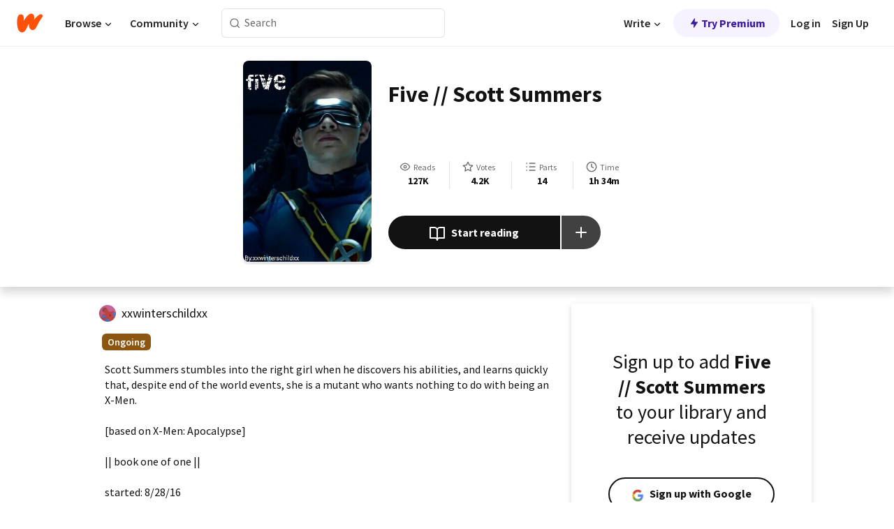

--- FILE ---
content_type: text/html; charset=utf-8
request_url: https://mobile.wattpad.com/story/73762556-five-scott-summers
body_size: 23206
content:
<!DOCTYPE html><html lang="en-US" dir="ltr"><head><meta charSet="utf-8"/><meta name="viewport" content="width=device-width,initial-scale=1"/><link rel="canonical" href="https://www.wattpad.com/story/73762556-five-scott-summers"/><meta name="description" content="Scott Summers stumbles into the right girl when he discovers his abilities, and learns quickly that, despite end of the world events, she is a mutant who wants..."/><meta name="keywords" content="alexsummers,charlesxavier,scottsummers,xmen,xmenapocalypse,Fanfiction"/><meta name="robots" content="index,follow"/><meta property="fb:pages" content="127093020051"/><meta property="og:title" content="Five // Scott Summers"/><meta property="og:url" content="https://www.wattpad.com/story/73762556-five-scott-summers"/><meta property="og:description" content="Scott Summers stumbles into the right girl when he discovers his abilities, and learns quickly that, despite end of the..."/><meta property="og:image" content="https://img.wattpad.com/cover/73762556-256-k97166.jpg"/><meta property="og:site_name" content="Wattpad"/><title>Five // Scott Summers - winter - Wattpad</title><script type="application/ld+json">{"@context":"http://schema.org","@type":"Article","about":"Fanfiction","author":{"name":"winter","url":"https://www.wattpad.com/user/xxwinterschildxx"},"accountablePerson":{"name":"winter","url":"https://www.wattpad.com/user/xxwinterschildxx"},"copyrightHolder":{"name":"winter","url":"https://www.wattpad.com/user/xxwinterschildxx"},"copyrightYear":"2016","dateCreated":"2016-08-29","datePublished":"2016-08-29","dateModified":"2017-03-27","description":"Scott Summers stumbles into the right girl when he discovers his abilities, and learns quickly that, despite end of the world events, she is a mutant who wants nothing to do with being an X-Men.\n\n[based on X-Men: Apocalypse]\n\n|| book one of one ||\n\nstarted: 8/28/16\nended: 2016","commentCount":685,"discussionUrl":"https://www.wattpad.com/story/73762556-five-scott-summers#story-tabs","genre":"https://www.wattpad.com/stories/fanfiction","headline":"Five // Scott Summers","inLanguage":"en_US","interactionStatistic":127308,"isAccessibleForFree":true,"isFamilyFriendly":true,"keywords":"alexsummers,charlesxavier,scottsummers,xmen,xmenapocalypse,Fanfiction,eBooks,reading,stories,fiction","publisher":{"@type":"Organization","name":"Wattpad","legalName":"Wattpad Corp","foundingDate":"2006","foundingLocation":"Toronto, Ontario, Canada","areaServed":"Global","logo":{"@type":"ImageObject","url":"https://www.wattpad.com/img/logos/wp-logo-orange.png"},"url":"https://www.wattpad.com"},"publishingPrinciples":"https://support.wattpad.com/hc/en-us/articles/200774334-Content-Guidelines","thumbnailUrl":"https://img.wattpad.com/cover/73762556-256-k97166.jpg","typicalAgeRange":"13-","image":"https://img.wattpad.com/cover/73762556-256-k97166.jpg","name":"Five // Scott Summers","url":"https://www.wattpad.com/story/73762556-five-scott-summers","mainEntityOfPage":{"@type":"WebPage","@id":"https://www.wattpad.com/story/73762556-five-scott-summers"}}</script><link rel="stylesheet" href="/wp-web-assets/build/css-bundle-IELVCCNU.css"/><link rel="preload" as="font" href="/wp-web-assets/fonts/Source_Sans_Pro/SourceSansPro-Regular.ttf" crossorigin="anonymous"/><link rel="preload" as="font" href="/wp-web-assets/fonts/Source_Sans_Pro/SourceSansPro-SemiBold.ttf" crossorigin="anonymous"/><link rel="stylesheet" href="/wp-web-assets/build/_assets/fonts-XNHMJ6ZM.css"/><link rel="stylesheet" href="/wp-web-assets/build/_assets/tokens-2GVK43A7.css"/><link rel="stylesheet" href="/wp-web-assets/build/_assets/main-PXKQW5MQ.css"/><link rel="stylesheet" href="/wp-web-assets/build/_assets/react-tooltip-HIHMAPNF.css"/><link rel="stylesheet" href="/wp-web-assets/build/_assets/splide.min-AQNS3YPQ.css"/><script type="text/javascript">window.dataLayer=[];</script><script>window.wattpad={"userCountryCode":"US","testGroups":{"SPECIAL_AD_EXEMPT":false,"USE_IMAGE_MOD":false,"GDPR_ADS_EXPERIENCE":false,"USE_33ACROSS":false,"EXCLUDE_PREBID_PARTNERS":false,"DELAY_ADS":false,"PREBID_BETA":false,"USE_KEVEL":true,"USE_AFP":false,"AD_ELIGIBILITY":true,"ADS_IN_WATTPAD_ORIGINALS":true,"IS_IN_MATURE_GATING":false,"IS_SERIES_REDESIGN":true,"IS_FREE_ORIGINALS_EXPERIMENT":true,"IS_WATTYS_SHORTLIST":false,"IS_WRITER_STORY_NEW_MIGRATION":false,"USE_ADS_ELIGIBILITY":true,"IS_PROMOTED_READING_LIST":false,"IS_NEW_UPDATES_PAGE":false,"IS_IN_CHECK_ADS_READINESS":true,"IS_SOCIAL_FEED":false},"currentUser":null,"deviceType":"desktop","revision":"5a48d77db84149b9b51776ff6576658ba684804b","categoryList":{"0":"genre-uncategorized","1":"genre-teen-fiction","2":"genre-poetry","3":"genre-fantasy","4":"genre-romance","5":"genre-science-fiction","6":"genre-fanfiction","7":"genre-humor","8":"genre-mystery-thriller","9":"genre-horror","10":"genre-classics","11":"genre-adventure","12":"genre-paranormal","13":"genre-spiritual","14":"genre-action","16":"genre-non-fiction","17":"genre-short-stories","18":"genre-vampire","19":"genre-random","21":"genre-general-fiction","22":"genre-werewolf","23":"genre-historical-fiction","24":"genre-chick-lit"},"isWpWeb":true,"afpConfig":{"hostAccountId":"pub-9506570645588245"},"canvaApiKey":"gpJZaH8RjnukEBMR5tYrmnsY"}</script><script src="https://accounts.google.com/gsi/client" async="" defer=""></script></head><body class="theme-6"><noscript><iframe src="//www.googletagmanager.com/ns.html?id=GTM-WD9JLB" height="0" width="0" style="display:none;visibility:hidden" title="Needed for jsx-Ally complaint" aria-hidden="true"></iframe></noscript><div id="g_id_onload" data-client_id="819350800788-s42oc45ge5shd8hkimbj2broh7l6j7h6.apps.googleusercontent.com" data-login_uri="https://www.wattpad.com/auth/google-auth?nextUrl=%2Fstory%2F73762556-five-scott-summers" data-is_one_tap="true" data-cancel_on_tap_outside="false" data-use_fedcm_for_prompt="true"></div><div><header class="_07XRA oUExN"><nav class="gMmKF"><ul class="sGq-H"><li class="Gzeg3"><a class="zIi3k" href="https://www.wattpad.com" title="Wattpad Home" aria-label="Home"><img class="At9TR" src="/wp-web-assets/images/wattpad-logo.svg" alt="Wattpad Logo" data-testid="wp-logo-orange"/></a></li><li class="NkmE9 jDGZF"><div id="discover-dropdown" class="avnzx false KE7WT" data-testid="discover-dropdown"><button class="DMdhq OCdPW">Browse<img class="S1mMa" src="/wp-web-assets/images/wp-chevron-down.svg" alt="" data-testid="wp_chevron_down"/></button></div></li><li class="NkmE9"><div id="community-dropdown" class="avnzx false KE7WT" data-testid="community-dropdown"><button class="DMdhq OCdPW">Community<img class="S1mMa" src="/wp-web-assets/images/wp-chevron-down.svg" alt="" data-testid="wp_chevron_down"/></button></div></li></ul></nav><div class="lXfdp gMmKF"><div class="wDLq1"><form class="VOZUu" action="/getmobile" method="post" role="search" name="search"><button class="_8r2SK U-dRJ" type="submit" aria-label="Search"><svg xmlns="http://www.w3.org/2000/svg" width="15" height="15" viewBox="0 0 15 15" fill="none"><path fill-rule="evenodd" clip-rule="evenodd" d="M1.5999 6.49844C1.5999 3.79224 3.79371 1.59844 6.4999 1.59844C9.2061 1.59844 11.3999 3.79224 11.3999 6.49844C11.3999 9.20463 9.2061 11.3984 6.4999 11.3984C3.79371 11.3984 1.5999 9.20463 1.5999 6.49844ZM6.4999 0.398438C3.13097 0.398438 0.399902 3.1295 0.399902 6.49844C0.399902 9.86737 3.13097 12.5984 6.4999 12.5984C7.99441 12.5984 9.36338 12.061 10.4241 11.1688C10.4515 11.2618 10.5019 11.3494 10.5752 11.4227L13.0501 13.8976C13.2844 14.1319 13.6643 14.1319 13.8986 13.8976C14.133 13.6633 14.133 13.2834 13.8986 13.0491L11.4238 10.5742C11.3504 10.5008 11.2629 10.4505 11.1699 10.423C12.0623 9.36227 12.5999 7.99313 12.5999 6.49844C12.5999 3.1295 9.86884 0.398438 6.4999 0.398438Z" fill="#121212" fill-opacity="0.64"></path></svg></button><input class="_6Hiiv" type="text" placeholder="Search" name="query" autoComplete="off"/></form></div></div><div class="ZFD-B gMmKF"><ul class="sGq-H"><li class="NkmE9 oAArJ"><div id="writer-opportunities-dropdown" class="avnzx false KE7WT" data-testid="writer-opportunities-dropdown"><button class="DMdhq OCdPW">Write<img class="S1mMa" src="/wp-web-assets/images/wp-chevron-down.svg" alt="" data-testid="wp_chevron_down"/></button></div></li><li class="oAArJ"><button class="_5FXgC"><span class="ahwLl"><svg xmlns="http://www.w3.org/2000/svg" width="20" height="20" viewBox="0 0 20 20" fill="none"><path d="M9.38562 11.778L8.95363 16.0545C8.89557 16.6292 9.64434 16.8996 9.96699 16.4205L14.9043 9.08896C15.1528 8.72003 14.8884 8.2233 14.4436 8.2233H10.6144L11.0464 3.94683C11.1044 3.37214 10.3557 3.10166 10.033 3.58077L5.09567 10.9123C4.84721 11.2813 5.11159 11.778 5.55639 11.778H9.38562Z" fill="var(--ds-base-2-60)"></path></svg></span>Try Premium</button></li></ul><div class="YJeR-"><ul class="At9TR sGq-H"><li class="T7-fP NkmE9"><button class="Rer7C transparent-button iUT2X">Log in</button></li><li class="NkmE9"><button class="Rer7C transparent-button iUT2X">Sign Up</button></li></ul><a href="https://www.wattpad.com/login" rel="noopener noreferrer" class="ab56F"><button class="undefined "><svg width="16" height="16" viewBox="0 0 24 24" fill="none" stroke="#6f6f6f" stroke-width="2" aria-hidden="true" stroke-linecap="round" stroke-linejoin="round"><path d="M20 21v-2a4 4 0 0 0-4-4H8a4 4 0 0 0-4 4v2"></path><circle cx="12" cy="7" r="4"></circle></svg></button></a></div></div><nav data-testid="mobile-header" class="LGHtv"><div class="LMr2z"><a class="_6tefj" href="https://www.wattpad.com" aria-label="Home"><img class="zIi3k" width="32" height="25" src="/wp-web-assets/images/wattpad-logo.svg" alt="Wattpad Logo" data-testid="logo"/></a><a class="_6tefj" href="https://www.wattpad.com/search" data-testid="search" aria-label="Search"><img src="/wp-web-assets/images/wp-search.svg" alt=""/></a></div></nav></header></div><div class="wE73O" data-testid="story-details-page"><div class="d7R1Y"><div class="_4Rj99"><div class="coverWrapper__t2Ve8" data-testid="cover"><img class="cover__BlyZa" src="https://img.wattpad.com/cover/73762556-256-k97166.jpg" alt="Story cover for Five // Scott Summers by xxwinterschildxx" data-testid="image"/></div></div><div class="Qm-Xt"><div class="-ydhR"><div class="gF-N5">Five // Scott Summers</div></div><div class="YPkBj"><div class="Sz3nA"><img src="https://img.wattpad.com/useravatar/xxwinterschildxx.128.699950.jpg" aria-hidden="true" alt="" class="avatar__Ygp0_ avatar_sm__zq5iO"/><div class="af6dp"><a href="https://www.wattpad.com/user/xxwinterschildxx" aria-label="by xxwinterschildxx. Tap to go to the author&#x27;s profile page." class="SjGa2">xxwinterschildxx</a></div></div></div><div class="SFcPk"><ul class="n0iXe"><li class="_0jt-y"><div class="uG9U1"><svg width="16" height="16" fill="none" xmlns="http://www.w3.org/2000/svg" viewBox="0 0 24 24" role="img" aria-labelledby="" aria-hidden="false"><title id="">WpView</title><path d="M1.82 10.357c-.353.545-.594.975-.723 1.233a.916.916 0 0 0 0 .82c.129.258.37.688.723 1.233a18.78 18.78 0 0 0 2.063 2.65C6.19 18.754 8.902 20.25 12 20.25c3.098 0 5.81-1.497 8.117-3.956a18.784 18.784 0 0 0 2.063-2.65c.352-.546.594-.976.723-1.234a.916.916 0 0 0 0-.82c-.129-.258-.37-.688-.723-1.233a18.786 18.786 0 0 0-2.063-2.65C17.81 5.246 15.098 3.75 12 3.75c-3.098 0-5.81 1.496-8.117 3.956a18.782 18.782 0 0 0-2.063 2.65Zm3.4 4.683A16.969 16.969 0 0 1 2.963 12a16.97 16.97 0 0 1 2.259-3.04C7.21 6.837 9.484 5.585 12 5.585c2.517 0 4.788 1.253 6.78 3.377A16.973 16.973 0 0 1 21.037 12a16.97 16.97 0 0 1-2.259 3.04c-1.99 2.122-4.262 3.376-6.779 3.376-2.516 0-4.788-1.254-6.78-3.377Z" fill="#121212"></path><path d="M8.333 12a3.667 3.667 0 1 0 7.334 0 3.667 3.667 0 0 0-7.334 0Zm5.5 0a1.833 1.833 0 1 1-3.666 0 1.833 1.833 0 0 1 3.666 0Z" fill="#121212"></path></svg><span class="_6picm" aria-hidden="true">Reads</span></div><span class="sr-only">Reads 127,308</span><div class="stats-value"><div aria-hidden="true" data-testid="stats-value-container"><div data-tip="127,308" data-tooltip-id="story-stat-tooltip" data-tooltip-html="127,308" data-testid="tooltip"><span class="sr-only">127,308</span><span class="_5TZHL ixBb9" aria-hidden="true" data-testid="stats-value">127K</span></div></div></div></li><li class="_0jt-y"><div class="uG9U1"><svg width="16" height="16" fill="none" xmlns="http://www.w3.org/2000/svg" viewBox="0 0 24 24" role="img" aria-labelledby="" aria-hidden="false"><title id="">WpVote</title><path d="M9.807 8.703a1 1 0 0 1-.752.547l-4.907.717 3.55 3.457a1 1 0 0 1 .288.885l-.838 4.883 4.386-2.307a1 1 0 0 1 .931 0l4.387 2.307-.838-4.883a1 1 0 0 1 .288-.885l3.55-3.457-4.907-.717a1 1 0 0 1-.752-.547L12 4.259 9.807 8.703ZM8.246 7.347l2.857-5.79a1 1 0 0 1 1.794 0l2.857 5.79 6.39.934a1 1 0 0 1 .554 1.705l-4.624 4.503 1.091 6.362a1 1 0 0 1-1.45 1.054L12 18.9l-5.715 3.005a1 1 0 0 1-1.45-1.054l1.09-6.361-4.623-4.504a1 1 0 0 1 .553-1.705l6.39-.934Z" fill="#121212"></path></svg><span class="_6picm" aria-hidden="true">Votes</span></div><span class="sr-only">Votes 4,237</span><div class="stats-value"><div aria-hidden="true" data-testid="stats-value-container"><div data-tip="4,237" data-tooltip-id="story-stat-tooltip" data-tooltip-html="4,237" data-testid="tooltip"><span class="sr-only">4,237</span><span class="_5TZHL ixBb9" aria-hidden="true" data-testid="stats-value">4.2K</span></div></div></div></li><li class="_0jt-y"><div class="uG9U1"><svg width="16" height="16" fill="none" xmlns="http://www.w3.org/2000/svg" viewBox="0 0 24 24" role="img" aria-labelledby="" aria-hidden="false"><title id="">WpPart</title><path d="M8.25 4.5c0 .69.56 1.25 1.25 1.25h11.25a1.25 1.25 0 1 0 0-2.5H9.5c-.69 0-1.25.56-1.25 1.25ZM3.25 5.75a1.25 1.25 0 1 0 0-2.5 1.25 1.25 0 0 0 0 2.5ZM4.5 12A1.25 1.25 0 1 1 2 12a1.25 1.25 0 0 1 2.5 0ZM4.5 19.5a1.25 1.25 0 1 1-2.5 0 1.25 1.25 0 0 1 2.5 0ZM8.25 12c0 .69.56 1.25 1.25 1.25h11.25a1.25 1.25 0 1 0 0-2.5H9.5c-.69 0-1.25.56-1.25 1.25ZM9.5 20.75a1.25 1.25 0 1 1 0-2.5h11.25a1.25 1.25 0 0 1 0 2.5H9.5Z" fill="#121212"></path></svg><span class="_6picm" aria-hidden="true">Parts</span></div><span class="sr-only">Parts 14</span><div class="stats-value"><div aria-hidden="true" data-testid="stats-value-container"><div data-tip="14" data-tooltip-id="story-stat-tooltip" data-tooltip-html="14" data-testid="tooltip"><span class="sr-only">14</span><span class="_5TZHL ixBb9" aria-hidden="true" data-testid="stats-value">14</span></div></div></div></li><li class="_0jt-y"><div class="uG9U1"><svg width="16" height="16" fill="none" xmlns="http://www.w3.org/2000/svg" viewBox="0 0 24 24" role="img" aria-labelledby="" aria-hidden="false"><title id="">WpHistory</title><path d="M1 12c0 6.075 4.925 11 11 11s11-4.925 11-11S18.075 1 12 1 1 5.925 1 12Zm20 0a9 9 0 1 1-18 0 9 9 0 0 1 18 0Z" fill="#121212"></path><path d="m13 11.382 3.447 1.724a1 1 0 1 1-.894 1.788l-4-2A1 1 0 0 1 11 12V6a1 1 0 1 1 2 0v5.382Z" fill="#121212"></path></svg><span class="_6picm" aria-hidden="true">Time</span></div><span class="sr-only">Time 1h 34m</span><div aria-hidden="true" data-testid="stats-value-container"><div data-tip="1 hours, 34 minutes" data-tooltip-id="story-stat-tooltip" data-tooltip-html="1 hours, 34 minutes" data-testid="tooltip"><span class="sr-only">1 hours, 34 minutes</span><span class="_5TZHL ixBb9" aria-hidden="true" data-testid="stats-value">1h 34m</span></div></div></li></ul></div><div class="B-FR9"></div><div class="DvIFF"><div class=""><div class="poCqz"><button class="_4uQ4i" aria-label="Start reading"><svg width="24" height="24" fill="none" xmlns="http://www.w3.org/2000/svg" viewBox="0 0 24 24" role="img" aria-labelledby="" aria-hidden="false"><title id="">WpRead</title><path d="M2 2a1 1 0 0 0-1 1v15a1 1 0 0 0 1 1h7a2 2 0 0 1 2 2 1 1 0 1 0 2 0 2 2 0 0 1 2-2h7a1 1 0 0 0 1-1V3a1 1 0 0 0-1-1h-6a5 5 0 0 0-4 2 5 5 0 0 0-4-2H2Zm11 15.536V7a3 3 0 0 1 3-3h5v13h-6a4 4 0 0 0-2 .536Zm-2 0A4 4 0 0 0 9 17H3V4h5a3 3 0 0 1 3 3v10.536Z" fill="#121212"></path></svg>Start reading</button><div class="yyH-R"><button aria-label="Add story to..." class="q-KBX" aria-disabled="true" tabindex="-1"><svg width="24" height="24" viewBox="0 0 24 24" fill="none" stroke="var(--ds-neutral-00)" stroke-width="2" aria-hidden="true" stroke-linecap="round" stroke-linejoin="round"><g><line x1="12" y1="5" x2="12" y2="19"></line><line x1="5" y1="12" x2="19" y2="12"></line></g></svg></button></div></div></div></div></div></div><div class="yxqu6"><div class="xUdRs"><div class="_1hSgk"><ul class="n0iXe"><li class="_0jt-y"><div class="uG9U1"><svg width="16" height="16" fill="none" xmlns="http://www.w3.org/2000/svg" viewBox="0 0 24 24" role="img" aria-labelledby="" aria-hidden="false"><title id="">WpView</title><path d="M1.82 10.357c-.353.545-.594.975-.723 1.233a.916.916 0 0 0 0 .82c.129.258.37.688.723 1.233a18.78 18.78 0 0 0 2.063 2.65C6.19 18.754 8.902 20.25 12 20.25c3.098 0 5.81-1.497 8.117-3.956a18.784 18.784 0 0 0 2.063-2.65c.352-.546.594-.976.723-1.234a.916.916 0 0 0 0-.82c-.129-.258-.37-.688-.723-1.233a18.786 18.786 0 0 0-2.063-2.65C17.81 5.246 15.098 3.75 12 3.75c-3.098 0-5.81 1.496-8.117 3.956a18.782 18.782 0 0 0-2.063 2.65Zm3.4 4.683A16.969 16.969 0 0 1 2.963 12a16.97 16.97 0 0 1 2.259-3.04C7.21 6.837 9.484 5.585 12 5.585c2.517 0 4.788 1.253 6.78 3.377A16.973 16.973 0 0 1 21.037 12a16.97 16.97 0 0 1-2.259 3.04c-1.99 2.122-4.262 3.376-6.779 3.376-2.516 0-4.788-1.254-6.78-3.377Z" fill="#121212"></path><path d="M8.333 12a3.667 3.667 0 1 0 7.334 0 3.667 3.667 0 0 0-7.334 0Zm5.5 0a1.833 1.833 0 1 1-3.666 0 1.833 1.833 0 0 1 3.666 0Z" fill="#121212"></path></svg><span class="_6picm" aria-hidden="true">Reads</span></div><span class="sr-only">Reads 127,308</span><div class="stats-value"><div aria-hidden="true" data-testid="stats-value-container"><div data-tip="127,308" data-tooltip-id="story-stat-tooltip" data-tooltip-html="127,308" data-testid="tooltip"><span class="sr-only">127,308</span><span class="_5TZHL ixBb9" aria-hidden="true" data-testid="stats-value">127K</span></div></div></div></li><li class="_0jt-y"><div class="uG9U1"><svg width="16" height="16" fill="none" xmlns="http://www.w3.org/2000/svg" viewBox="0 0 24 24" role="img" aria-labelledby="" aria-hidden="false"><title id="">WpVote</title><path d="M9.807 8.703a1 1 0 0 1-.752.547l-4.907.717 3.55 3.457a1 1 0 0 1 .288.885l-.838 4.883 4.386-2.307a1 1 0 0 1 .931 0l4.387 2.307-.838-4.883a1 1 0 0 1 .288-.885l3.55-3.457-4.907-.717a1 1 0 0 1-.752-.547L12 4.259 9.807 8.703ZM8.246 7.347l2.857-5.79a1 1 0 0 1 1.794 0l2.857 5.79 6.39.934a1 1 0 0 1 .554 1.705l-4.624 4.503 1.091 6.362a1 1 0 0 1-1.45 1.054L12 18.9l-5.715 3.005a1 1 0 0 1-1.45-1.054l1.09-6.361-4.623-4.504a1 1 0 0 1 .553-1.705l6.39-.934Z" fill="#121212"></path></svg><span class="_6picm" aria-hidden="true">Votes</span></div><span class="sr-only">Votes 4,237</span><div class="stats-value"><div aria-hidden="true" data-testid="stats-value-container"><div data-tip="4,237" data-tooltip-id="story-stat-tooltip" data-tooltip-html="4,237" data-testid="tooltip"><span class="sr-only">4,237</span><span class="_5TZHL ixBb9" aria-hidden="true" data-testid="stats-value">4.2K</span></div></div></div></li><li class="_0jt-y"><div class="uG9U1"><svg width="16" height="16" fill="none" xmlns="http://www.w3.org/2000/svg" viewBox="0 0 24 24" role="img" aria-labelledby="" aria-hidden="false"><title id="">WpPart</title><path d="M8.25 4.5c0 .69.56 1.25 1.25 1.25h11.25a1.25 1.25 0 1 0 0-2.5H9.5c-.69 0-1.25.56-1.25 1.25ZM3.25 5.75a1.25 1.25 0 1 0 0-2.5 1.25 1.25 0 0 0 0 2.5ZM4.5 12A1.25 1.25 0 1 1 2 12a1.25 1.25 0 0 1 2.5 0ZM4.5 19.5a1.25 1.25 0 1 1-2.5 0 1.25 1.25 0 0 1 2.5 0ZM8.25 12c0 .69.56 1.25 1.25 1.25h11.25a1.25 1.25 0 1 0 0-2.5H9.5c-.69 0-1.25.56-1.25 1.25ZM9.5 20.75a1.25 1.25 0 1 1 0-2.5h11.25a1.25 1.25 0 0 1 0 2.5H9.5Z" fill="#121212"></path></svg><span class="_6picm" aria-hidden="true">Parts</span></div><span class="sr-only">Parts 14</span><div class="stats-value"><div aria-hidden="true" data-testid="stats-value-container"><div data-tip="14" data-tooltip-id="story-stat-tooltip" data-tooltip-html="14" data-testid="tooltip"><span class="sr-only">14</span><span class="_5TZHL ixBb9" aria-hidden="true" data-testid="stats-value">14</span></div></div></div></li><li class="_0jt-y"><div class="uG9U1"><svg width="16" height="16" fill="none" xmlns="http://www.w3.org/2000/svg" viewBox="0 0 24 24" role="img" aria-labelledby="" aria-hidden="false"><title id="">WpHistory</title><path d="M1 12c0 6.075 4.925 11 11 11s11-4.925 11-11S18.075 1 12 1 1 5.925 1 12Zm20 0a9 9 0 1 1-18 0 9 9 0 0 1 18 0Z" fill="#121212"></path><path d="m13 11.382 3.447 1.724a1 1 0 1 1-.894 1.788l-4-2A1 1 0 0 1 11 12V6a1 1 0 1 1 2 0v5.382Z" fill="#121212"></path></svg><span class="_6picm" aria-hidden="true">Time</span></div><span class="sr-only">Time 1h 34m</span><div aria-hidden="true" data-testid="stats-value-container"><div data-tip="1 hours, 34 minutes" data-tooltip-id="story-stat-tooltip" data-tooltip-html="1 hours, 34 minutes" data-testid="tooltip"><span class="sr-only">1 hours, 34 minutes</span><span class="_5TZHL ixBb9" aria-hidden="true" data-testid="stats-value">1h 34m</span></div></div></li></ul></div><div class="bR7B3"></div><div data-testid="story-badges"><div class="_5g5R0"><div class="Sz3nA"><img src="https://img.wattpad.com/useravatar/xxwinterschildxx.128.699950.jpg" aria-hidden="true" alt="" class="avatar__Ygp0_ avatar_sm__zq5iO"/><div class="af6dp"><a href="https://www.wattpad.com/user/xxwinterschildxx" aria-label="by xxwinterschildxx. Tap to go to the author&#x27;s profile page." class="SjGa2">xxwinterschildxx</a></div></div></div><div class="dHyYa"><div class="_2-rOR" data-tooltip-id="badge-tooltip" data-tooltip-html="First published
    &lt;strong&gt;Jun 01, 2016&lt;/strong&gt;" data-for="publish-date" aria-describedby="publish-date" aria-hidden="true" data-testid="completed-tag"><div class="pill__pziVI solid-variant__RGER9 default-size__BJ5Po base-5-accent__HmbE0 square-shape__V66Yy gap-for-default-pill__d6nVx"><span class="typography-label-small-semi">Ongoing</span></div></div><span class="sr-only">Ongoing, First published Jun 01, 2016</span></div></div><div class="CEEJt yIE4y"><div class="yl-VP" data-testid="tag-carousel"><a class="no-text-decoration-on-focus no-text-decoration-on-hover XZbAz pill__pziVI default-variant__ERiYv default-size__BJ5Po default-accent__YcamO round-shape__sOoT2 clickable__llABU gap-for-default-pill__d6nVx" href="https://www.wattpad.com/stories/alexsummers"><span class="typography-label-small-semi">alexsummers</span></a><a class="no-text-decoration-on-focus no-text-decoration-on-hover XZbAz pill__pziVI default-variant__ERiYv default-size__BJ5Po default-accent__YcamO round-shape__sOoT2 clickable__llABU gap-for-default-pill__d6nVx" href="https://www.wattpad.com/stories/charlesxavier"><span class="typography-label-small-semi">charlesxavier</span></a><a class="no-text-decoration-on-focus no-text-decoration-on-hover XZbAz pill__pziVI default-variant__ERiYv default-size__BJ5Po default-accent__YcamO round-shape__sOoT2 clickable__llABU gap-for-default-pill__d6nVx" href="https://www.wattpad.com/stories/scottsummers"><span class="typography-label-small-semi">scottsummers</span></a><a class="no-text-decoration-on-focus no-text-decoration-on-hover XZbAz pill__pziVI default-variant__ERiYv default-size__BJ5Po default-accent__YcamO round-shape__sOoT2 clickable__llABU gap-for-default-pill__d6nVx" href="https://www.wattpad.com/stories/xmen"><span class="typography-label-small-semi">xmen</span></a><a class="no-text-decoration-on-focus no-text-decoration-on-hover XZbAz pill__pziVI default-variant__ERiYv default-size__BJ5Po default-accent__YcamO round-shape__sOoT2 clickable__llABU gap-for-default-pill__d6nVx" href="https://www.wattpad.com/stories/xmenapocalypse"><span class="typography-label-small-semi">xmenapocalypse</span></a></div></div><div class="glL-c"><pre class="mpshL _6pPkw">Scott Summers stumbles into the right girl when he discovers his abilities, and learns quickly that, despite end of the world events, she is a mutant who wants nothing to do with being an X-Men.

[based on X-Men: Apocalypse]

|| book one of one ||

started: 8/28/16
ended: 2016<div class="DxZKg" data-testid="copyright"><span class="JP3pz" aria-hidden="true"></span>All Rights Reserved</div></pre><div class="UKpi5"><button class="b6GrN">Read more</button></div></div><div class="F8LJw"><div class="aVlTH I3p30"><div class="yl-VP" data-testid="tag-carousel"><a class="no-text-decoration-on-focus no-text-decoration-on-hover XZbAz pill__pziVI default-variant__ERiYv default-size__BJ5Po default-accent__YcamO round-shape__sOoT2 clickable__llABU gap-for-default-pill__d6nVx" href="https://www.wattpad.com/stories/alexsummers"><span class="typography-label-small-semi">alexsummers</span></a><a class="no-text-decoration-on-focus no-text-decoration-on-hover XZbAz pill__pziVI default-variant__ERiYv default-size__BJ5Po default-accent__YcamO round-shape__sOoT2 clickable__llABU gap-for-default-pill__d6nVx" href="https://www.wattpad.com/stories/charlesxavier"><span class="typography-label-small-semi">charlesxavier</span></a><a class="no-text-decoration-on-focus no-text-decoration-on-hover XZbAz pill__pziVI default-variant__ERiYv default-size__BJ5Po default-accent__YcamO round-shape__sOoT2 clickable__llABU gap-for-default-pill__d6nVx" href="https://www.wattpad.com/stories/scottsummers"><span class="typography-label-small-semi">scottsummers</span></a><a class="no-text-decoration-on-focus no-text-decoration-on-hover XZbAz pill__pziVI default-variant__ERiYv default-size__BJ5Po default-accent__YcamO round-shape__sOoT2 clickable__llABU gap-for-default-pill__d6nVx" href="https://www.wattpad.com/stories/xmen"><span class="typography-label-small-semi">xmen</span></a><a class="no-text-decoration-on-focus no-text-decoration-on-hover XZbAz pill__pziVI default-variant__ERiYv default-size__BJ5Po default-accent__YcamO round-shape__sOoT2 clickable__llABU gap-for-default-pill__d6nVx" href="https://www.wattpad.com/stories/xmenapocalypse"><span class="typography-label-small-semi">xmenapocalypse</span></a></div></div></div><div class="_01L-d"><div class="pPt69" data-testid="toc"><div class="_4dm37">Table of contents</div><div class="Y26Ib"><ul aria-label="story-parts"><li class=""><a href="https://www.wattpad.com/264626403-five-scott-summers-taste" class="_6qJpE"><div class="vbUDq"><div class="o7jpT"><div class="a2GDZ" data-testid="new-part-icon"></div><div class="wpYp-">taste </div></div><div class="f0I9e"></div></div><div class="bSGSB">Mon, Aug 29, 2016</div></a></li><li class=""><a href="https://www.wattpad.com/295715145-five-scott-summers-hear" class="_6qJpE"><div class="vbUDq"><div class="o7jpT"><div class="a2GDZ" data-testid="new-part-icon"></div><div class="wpYp-">hear</div></div><div class="f0I9e"></div></div><div class="bSGSB">Mon, Aug 29, 2016</div></a></li><li class=""><a href="https://www.wattpad.com/295716751-five-scott-summers-smell" class="_6qJpE"><div class="vbUDq"><div class="o7jpT"><div class="a2GDZ" data-testid="new-part-icon"></div><div class="wpYp-">smell</div></div><div class="f0I9e"></div></div><div class="bSGSB">Tue, Aug 30, 2016</div></a></li><li class=""><a href="https://www.wattpad.com/295719062-five-scott-summers-touch" class="_6qJpE"><div class="vbUDq"><div class="o7jpT"><div class="a2GDZ" data-testid="new-part-icon"></div><div class="wpYp-">touch </div></div><div class="f0I9e"></div></div><div class="bSGSB">Tue, Aug 30, 2016</div></a></li><li class=""><a href="https://www.wattpad.com/295727147-five-scott-summers-see" class="_6qJpE"><div class="vbUDq"><div class="o7jpT"><div class="a2GDZ" data-testid="new-part-icon"></div><div class="wpYp-">see </div></div><div class="f0I9e"></div></div><div class="bSGSB">Sun, Sep 4, 2016</div></a></li><li class=""><a href="https://www.wattpad.com/380446503-five-scott-summers-continued" class="_6qJpE"><div class="vbUDq"><div class="o7jpT"><div class="a2GDZ" data-testid="new-part-icon"></div><div class="wpYp-">continued</div></div><div class="f0I9e"></div></div><div class="bSGSB">Mon, Mar 6, 2017</div></a></li><li class=""><a href="https://www.wattpad.com/381154376-five-scott-summers-follow-the-leader" class="_6qJpE"><div class="vbUDq"><div class="o7jpT"><div class="a2GDZ" data-testid="new-part-icon"></div><div class="wpYp-">follow the leader</div></div><div class="f0I9e"></div></div><div class="bSGSB">Thu, Mar 9, 2017</div></a></li><li class=""><a href="https://www.wattpad.com/381970896-five-scott-summers-just-look-pretty" class="_6qJpE"><div class="vbUDq"><div class="o7jpT"><div class="a2GDZ" data-testid="new-part-icon"></div><div class="wpYp-">just look pretty</div></div><div class="f0I9e"></div></div><div class="bSGSB">Fri, Mar 10, 2017</div></a></li><li class=""><a href="https://www.wattpad.com/381972275-five-scott-summers-potential-skin-puncture" class="_6qJpE"><div class="vbUDq"><div class="o7jpT"><div class="a2GDZ" data-testid="new-part-icon"></div><div class="wpYp-">potential skin puncture</div></div><div class="f0I9e"></div></div><div class="bSGSB">Sat, Mar 11, 2017</div></a></li><li class=""><a href="https://www.wattpad.com/381973656-five-scott-summers-fear-takes-over" class="_6qJpE"><div class="vbUDq"><div class="o7jpT"><div class="a2GDZ" data-testid="new-part-icon"></div><div class="wpYp-">fear takes over</div></div><div class="f0I9e"></div></div><div class="bSGSB">Sun, Mar 19, 2017</div></a></li><li class=""><a href="https://www.wattpad.com/381974465-five-scott-summers-twelve-year-old-boy-humor" class="_6qJpE"><div class="vbUDq"><div class="o7jpT"><div class="a2GDZ" data-testid="new-part-icon"></div><div class="wpYp-">twelve year old boy humor</div></div><div class="f0I9e"></div></div><div class="bSGSB">Wed, Mar 22, 2017</div></a></li><li class=""><a href="https://www.wattpad.com/381974604-five-scott-summers-cannonball" class="_6qJpE"><div class="vbUDq"><div class="o7jpT"><div class="a2GDZ" data-testid="new-part-icon"></div><div class="wpYp-">cannonball!</div></div><div class="f0I9e"></div></div><div class="bSGSB">Fri, Mar 24, 2017</div></a></li><li class=""><a href="https://www.wattpad.com/383097729-five-scott-summers-tijuana-origin-story" class="_6qJpE"><div class="vbUDq"><div class="o7jpT"><div class="a2GDZ" data-testid="new-part-icon"></div><div class="wpYp-">tijuana origin story</div></div><div class="f0I9e"></div></div><div class="bSGSB">Mon, Mar 27, 2017</div></a></li><li class=""><a href="https://www.wattpad.com/390353879-five-scott-summers-costume-change" class="_6qJpE"><div class="vbUDq"><div class="o7jpT"><div class="a2GDZ" data-testid="new-part-icon"></div><div class="wpYp-">costume change</div></div><div class="f0I9e"></div></div><div class="bSGSB">Mon, Mar 27, 2017</div></a></li></ul></div></div></div><div class="_95DE-"><div class="wtwPy"><div class="sh6cp"><div class="ail-g"><div data-testid="collapsing-parts-icon"><svg width="32" height="32" viewBox="0 0 16 16" fill="var(--wp-neutral-1)" stroke="var(--wp-neutral-1)" stroke-width="1" aria-hidden="true" stroke-linecap="round" stroke-linejoin="round"><g><path fill-rule="evenodd" clip-rule="evenodd" d="M3.33366 4.66634C3.70185 4.66634 4.00033 4.36786 4.00033 3.99967C4.00033 3.63148 3.70185 3.33301 3.33366 3.33301C2.96547 3.33301 2.66699 3.63148 2.66699 3.99967C2.66699 4.36786 2.96547 4.66634 3.33366 4.66634ZM4.00033 7.99967C4.00033 8.36786 3.70185 8.66634 3.33366 8.66634C2.96547 8.66634 2.66699 8.36786 2.66699 7.99967C2.66699 7.63148 2.96547 7.33301 3.33366 7.33301C3.70185 7.33301 4.00033 7.63148 4.00033 7.99967ZM4.00033 11.9997C4.00033 12.3679 3.70185 12.6663 3.33366 12.6663C2.96547 12.6663 2.66699 12.3679 2.66699 11.9997C2.66699 11.6315 2.96547 11.333 3.33366 11.333C3.70185 11.333 4.00033 11.6315 4.00033 11.9997ZM6.00033 7.99967C6.00033 8.36786 6.2988 8.66634 6.66699 8.66634H12.667C13.0352 8.66634 13.3337 8.36786 13.3337 7.99967C13.3337 7.63148 13.0352 7.33301 12.667 7.33301H6.66699C6.2988 7.33301 6.00033 7.63148 6.00033 7.99967ZM6.66699 12.6663C6.2988 12.6663 6.00033 12.3679 6.00033 11.9997C6.00033 11.6315 6.2988 11.333 6.66699 11.333H12.667C13.0352 11.333 13.3337 11.6315 13.3337 11.9997C13.3337 12.3679 13.0352 12.6663 12.667 12.6663H6.66699ZM6.00033 3.99967C6.00033 4.36786 6.2988 4.66634 6.66699 4.66634H12.667C13.0352 4.66634 13.3337 4.36786 13.3337 3.99967C13.3337 3.63148 13.0352 3.33301 12.667 3.33301H6.66699C6.2988 3.33301 6.00033 3.63148 6.00033 3.99967Z"/></g></svg></div><p class="UV8WB">14 parts</p></div><button class="ZiVaQ">See all</button></div><div class="Y26Ib K9XZh"><ul aria-label="story-parts"><li class=""><a href="https://www.wattpad.com/381974604-five-scott-summers-cannonball" class="_6qJpE"><div class="vbUDq"><div class="o7jpT"><div class="a2GDZ" data-testid="new-part-icon"></div><div class="wpYp-">cannonball!</div></div><div class="f0I9e"></div></div><div class="bSGSB">Fri, Mar 24, 2017</div></a></li><li class=""><a href="https://www.wattpad.com/383097729-five-scott-summers-tijuana-origin-story" class="_6qJpE"><div class="vbUDq"><div class="o7jpT"><div class="a2GDZ" data-testid="new-part-icon"></div><div class="wpYp-">tijuana origin story</div></div><div class="f0I9e"></div></div><div class="bSGSB">Mon, Mar 27, 2017</div></a></li><li class=""><a href="https://www.wattpad.com/390353879-five-scott-summers-costume-change" class="_6qJpE"><div class="vbUDq"><div class="o7jpT"><div class="a2GDZ" data-testid="new-part-icon"></div><div class="wpYp-">costume change</div></div><div class="f0I9e"></div></div><div class="bSGSB">Mon, Mar 27, 2017</div></a></li></ul></div></div></div></div><div class="UQhI8"><div class="_5CG6D" data-testid="story-details-auth-form"><div class="czByr MsrWK YjyQM"><div class="SRRCw"><div class="p2vKb"><div class="_7Wax-"><div class="AYj-0">Sign up to add <strong>Five // Scott Summers</strong> to your library and receive updates</div></div><div class="_5UcoB"><button class="h-8o8 UgztN"><img src="/wp-web-assets/images/google-login-color.png" alt="Google Login" class="eTY8Y" width="18" height="18" aria-hidden="true"/><span><span class="g-kpI">Sign up with Google</span></span></button><button class="h-8o8 UgztN"><img src="/wp-web-assets/images/facebook-login-color.png" alt="Facebook Login" class="eTY8Y" width="18" height="18" aria-hidden="true"/><span><span class="g-kpI">Sign up with Facebook</span></span></button></div><div class="fGOOt bb74a"><div class="e3NEx"></div><span class="HjRsn"> <!-- -->or<!-- --> </span><div class="e3NEx"></div></div><button class="bb74a button__Y70Pw primary-variant__NO4pv default-accent__Pc0Pm medium-size__CLqD3 clickable__iYXtN full-width__dXWyx with-padding__cVt72"><span class="background-overlay__mCEaX"></span>Sign up with email</button><button class="button__Y70Pw tertiary-variant__Y9kWU default-accent__Pc0Pm medium-size__CLqD3 clickable__iYXtN full-width__dXWyx with-padding__cVt72"><span class="background-overlay__mCEaX"></span>I already have an account</button></div></div></div></div><div data-testid="desktop-ad" class="aC2RF"></div><div data-testid="story-ranks-card"><a href="https://www.wattpad.com/story/73762556/rankings" aria-label="Number 75 in xmen. Tap for all tag rankings for this story."><div class="oAS4a"><svg width="32" height="32" viewBox="0 0 32 32" fill="var(--wp-base-1)" stroke="var(--wp-neutral-1)" stroke-width="0" aria-hidden="true" stroke-linecap="round" stroke-linejoin="round" class="_7oZdu"><g><path fill-rule="evenodd" clip-rule="evenodd" d="M5.6001 11.1998C5.6001 5.45604 10.2563 0.799805 16.0001 0.799805C21.7439 0.799805 26.4001 5.45604 26.4001 11.1998C26.4001 16.9436 21.7439 21.5998 16.0001 21.5998C10.2563 21.5998 5.6001 16.9436 5.6001 11.1998ZM12.2383 16.3775L12.9567 12.1887L9.91334 9.2221L14.1192 8.61095L16.0001 4.7998L17.881 8.61095L22.0869 9.2221L19.0435 12.1887L19.7619 16.3775L16.0001 14.3998L12.2383 16.3775ZM11.2001 30.8975V22.2013C12.67 22.8435 14.2934 23.1998 16.0001 23.1998C17.9017 23.1998 19.7 22.7575 21.2978 21.9701V30.8975L16.2489 25.8486L11.2001 30.8975Z"/></g></svg><div class="Fjn-k"><span class="_-7ovN">#75<span class="KiCPc">xmen</span></span></div><svg width="24" height="24" viewBox="0 0 24 24" fill="none" stroke="var(--wp-neutral-1)" stroke-width="2" aria-hidden="true" stroke-linecap="round" stroke-linejoin="round" class="_5dEjf"><g><polyline points="9 18 15 12 9 6"></polyline></g></svg></div></a></div><div><a href="https://support.wattpad.com/hc/en-us/articles/200774334-Content-Guidelines" target="_blank" rel="noopener noreferrer"><div class="oAS4a"><svg width="32" height="32" viewBox="0 0 32 32" fill="none" stroke="var(--wp-neutral-1)" stroke-width="3" aria-hidden="true" stroke-linecap="round" stroke-linejoin="round" class="x9VGX"><g><path d="M10 13a5 5 0 0 0 7.54.54l3-3a5 5 0 0 0-7.07-7.07l-1.72 1.71"></path><path d="M14 11a5 5 0 0 0-7.54-.54l-3 3a5 5 0 0 0 7.07 7.07l1.71-1.71"></path></g></svg><div class="Fjn-k"><span class="_-7ovN">Content Guidelines</span></div><svg width="24" height="24" viewBox="0 0 24 24" fill="none" stroke="var(--wp-neutral-1)" stroke-width="2" aria-hidden="true" stroke-linecap="round" stroke-linejoin="round" class="_5dEjf"><g><polyline points="9 18 15 12 9 6"></polyline></g></svg></div></a></div><div><button type="button" class="_2tWx0"><div class="oAS4a"><svg width="32" height="32" viewBox="0 0 32 32" fill="var(--wp-base-1)" stroke="var(--wp-neutral-1)" stroke-width="1" aria-hidden="true" stroke-linecap="round" stroke-linejoin="round" class="B0v-f"><g><path fill-rule="evenodd" clip-rule="evenodd" d="M0.333008 18.9997V2.99967C0.333008 2.64605 0.473484 2.30691 0.723532 2.05687C1.0163 1.7641 1.54299 1.41297 2.33782 1.09504C3.54157 0.613537 5.08449 0.333008 6.99967 0.333008C8.88843 0.333008 10.1765 0.701033 12.8282 1.76171C15.1765 2.70103 16.2218 2.99967 17.6663 2.99967C19.2512 2.99967 20.4582 2.7802 21.3378 2.42837C21.793 2.2463 22.0163 2.09743 22.0569 2.05687C22.8968 1.21691 24.333 1.8118 24.333 2.99967V18.9997C24.333 19.3533 24.1925 19.6924 23.9425 19.9425C23.6497 20.2353 23.123 20.5864 22.3282 20.9043C21.1244 21.3858 19.5815 21.6663 17.6663 21.6663C15.7776 21.6663 14.4895 21.2983 11.8378 20.2376C9.4895 19.2983 8.44426 18.9997 6.99967 18.9997C5.41486 18.9997 4.20777 19.2191 3.3282 19.571C3.20092 19.6219 3.09177 19.6702 2.99967 19.7143V28.333C2.99967 29.0694 2.40272 29.6663 1.66634 29.6663C0.929961 29.6663 0.333008 29.0694 0.333008 28.333V18.9997ZM6.99967 16.333C8.88842 16.333 10.1765 16.701 12.8282 17.7617C15.1765 18.701 16.2218 18.9997 17.6663 18.9997C19.2512 18.9997 20.4582 18.7802 21.3378 18.4284C21.4651 18.3775 21.5742 18.3291 21.6663 18.2851V5.13776C20.5742 5.47524 19.2471 5.66634 17.6663 5.66634C15.7776 5.66634 14.4895 5.29832 11.8378 4.23764C9.4895 3.29832 8.44426 2.99967 6.99967 2.99967C5.41486 2.99967 4.20777 3.21914 3.3282 3.57098C3.20092 3.62189 3.09177 3.6702 2.99967 3.71428V16.8616C4.09182 16.5241 5.41894 16.333 6.99967 16.333Z" fill="#121212"/></g></svg><div class="Fjn-k"><span class="_-7ovN">Report this story</span></div><svg width="24" height="24" viewBox="0 0 24 24" fill="none" stroke="var(--wp-neutral-1)" stroke-width="2" aria-hidden="true" stroke-linecap="round" stroke-linejoin="round" class="_5dEjf"><g><polyline points="9 18 15 12 9 6"></polyline></g></svg></div></button></div><div class="KepGr"><div class="_43CmW"><div class="W8EHh">You may also like</div><div class="hQ1wT"><a class="ZJ-qB" href="https://www.wattpad.com/story/213132318-the-blood-phoenix-4-an-x-men-dark-phoenix" data-story-id="213132318" data-author-name="WinterPhoenix123"><div class="leocT" data-story-id="213132318"><img srcSet="https://img.wattpad.com/cover/213132318-80-k178728.jpg 1x, https://img.wattpad.com/cover/213132318-100-k178728.jpg 1.5x, https://img.wattpad.com/cover/213132318-144-k178728.jpg 2x, https://img.wattpad.com/cover/213132318-176-k178728.jpg 2.5x, https://img.wattpad.com/cover/213132318-200-k178728.jpg 3x" src="https://img.wattpad.com/cover/213132318-80-k178728.jpg" alt="The Blood Phoenix 4: An X-Men: Dark Phoenix Fanfiction by WinterPhoenix123"/></div><div class="w1xjG"><div><div class="_6g8uG" aria-hidden="true">The Blood Phoenix 4: An X-Men: Dark Phoenix Fanfiction</div></div><span class="sr-only">9 parts Complete </span><div class="b8qmL" aria-hidden="true"><div class="hYRQZ KbbXK" data-testid="icons"><svg width="14" height="14" viewBox="0 0 24 24" fill="none" stroke="var(--ds-neutral-100)" stroke-width="2" aria-hidden="true" stroke-linecap="round" stroke-linejoin="round" class="e11cf"><g><line x1="8" y1="6" x2="21" y2="6"></line><line x1="8" y1="12" x2="21" y2="12"></line><line x1="8" y1="18" x2="21" y2="18"></line><line x1="3" y1="6" x2="3" y2="6"></line><line x1="3" y1="12" x2="3" y2="12"></line><line x1="3" y1="18" x2="3" y2="18"></line></g></svg><span>9 parts</span></div><div class="_-08is"><div class="pill__pziVI solid-variant__RGER9 default-size__BJ5Po base-3-accent__Xrbrb square-shape__V66Yy gap-for-default-pill__d6nVx"><span class="typography-label-small-semi">Complete</span></div></div></div><div class="o2PZQ">10 years after Apocalypse, the world has changed. Adelaide Xavier&#x27;s life has begun anew. The school is running, with mutant kids coming almost everyday, and it seems as though hers and Charles&#x27; future is going to be a smooth ride.
Until Jean. 
Jean Grey is one of Charles and Adelaide&#x27;s favourite students and they treat her as if she is their own daughter. But when she is hit by a solar flare in a mission in space and becomes unstable, it will take the power of both Charles and Adelaide to find her and bring her home. 
Will they be able to bring her home, or will she succumb to the extremity of the power inside her?</div></div></a></div><div class="hQ1wT"><a class="ZJ-qB" href="https://www.wattpad.com/story/374330587-%F0%9D%91%AF%F0%9D%92%8A%F0%9D%92%8E" data-story-id="374330587" data-author-name="wedontknowbr0"><div class="leocT" data-story-id="374330587"><img srcSet="https://img.wattpad.com/cover/374330587-80-k806693.jpg 1x, https://img.wattpad.com/cover/374330587-100-k806693.jpg 1.5x, https://img.wattpad.com/cover/374330587-144-k806693.jpg 2x, https://img.wattpad.com/cover/374330587-176-k806693.jpg 2.5x, https://img.wattpad.com/cover/374330587-200-k806693.jpg 3x" src="https://img.wattpad.com/cover/374330587-80-k806693.jpg" alt="𝑯𝒊𝒎 by wedontknowbr0"/></div><div class="w1xjG"><div><div class="_6g8uG" aria-hidden="true">𝑯𝒊𝒎</div></div><span class="sr-only">12 parts Complete Mature</span><div class="b8qmL" aria-hidden="true"><div class="hYRQZ KbbXK" data-testid="icons"><svg width="14" height="14" viewBox="0 0 24 24" fill="none" stroke="var(--ds-neutral-100)" stroke-width="2" aria-hidden="true" stroke-linecap="round" stroke-linejoin="round" class="e11cf"><g><line x1="8" y1="6" x2="21" y2="6"></line><line x1="8" y1="12" x2="21" y2="12"></line><line x1="8" y1="18" x2="21" y2="18"></line><line x1="3" y1="6" x2="3" y2="6"></line><line x1="3" y1="12" x2="3" y2="12"></line><line x1="3" y1="18" x2="3" y2="18"></line></g></svg><span>12 parts</span></div><div class="_-08is"><div class="pill__pziVI solid-variant__RGER9 default-size__BJ5Po base-3-accent__Xrbrb square-shape__V66Yy gap-for-default-pill__d6nVx"><span class="typography-label-small-semi">Complete</span></div></div><div><div class="pill__pziVI solid-variant__RGER9 default-size__BJ5Po base-4-accent__JqbdI square-shape__V66Yy gap-for-default-pill__d6nVx"><span class="typography-label-small-semi">Mature</span></div></div></div><div class="o2PZQ">&quot;𝙃𝙞, 𝙢𝙮 𝙣𝙖𝙢𝙚 𝙞𝙨 𝙨𝙘𝙤𝙩𝙩 𝙨𝙪𝙢𝙢𝙚𝙧𝙨&quot; 𝙄 𝙤𝙛𝙛𝙚𝙧 𝙝𝙞𝙢 𝙢𝙮 𝙝𝙖𝙣𝙙 𝙩𝙤 𝙨𝙝𝙖𝙠𝙚 &quot;𝙇𝙤𝙜𝙖𝙣 𝙃𝙤𝙬𝙡𝙚𝙩𝙩&quot;

--------------------------
Scott Summers attends a school for mutants, a safe haven for them all. One day he so happens to lay eyes upon a certain  newcomer that catches his attention with..a little girl.?</div></div></a></div><div class="hQ1wT"><a class="ZJ-qB" href="https://www.wattpad.com/story/56972515-we-found-each-other-%CB%9A-c-xavier-3" data-story-id="56972515" data-author-name="-Valeskas"><div class="leocT" data-story-id="56972515"><img srcSet="https://img.wattpad.com/cover/56972515-80-k839289.jpg 1x, https://img.wattpad.com/cover/56972515-100-k839289.jpg 1.5x, https://img.wattpad.com/cover/56972515-144-k839289.jpg 2x, https://img.wattpad.com/cover/56972515-176-k839289.jpg 2.5x, https://img.wattpad.com/cover/56972515-200-k839289.jpg 3x" src="https://img.wattpad.com/cover/56972515-80-k839289.jpg" alt="We Found Each Other ˚ C. Xavier [3] by -Valeskas"/></div><div class="w1xjG"><div><div class="_6g8uG" aria-hidden="true">We Found Each Other ˚ C. Xavier [3]</div></div><span class="sr-only">21 parts Complete Mature</span><div class="b8qmL" aria-hidden="true"><div class="hYRQZ KbbXK" data-testid="icons"><svg width="14" height="14" viewBox="0 0 24 24" fill="none" stroke="var(--ds-neutral-100)" stroke-width="2" aria-hidden="true" stroke-linecap="round" stroke-linejoin="round" class="e11cf"><g><line x1="8" y1="6" x2="21" y2="6"></line><line x1="8" y1="12" x2="21" y2="12"></line><line x1="8" y1="18" x2="21" y2="18"></line><line x1="3" y1="6" x2="3" y2="6"></line><line x1="3" y1="12" x2="3" y2="12"></line><line x1="3" y1="18" x2="3" y2="18"></line></g></svg><span>21 parts</span></div><div class="_-08is"><div class="pill__pziVI solid-variant__RGER9 default-size__BJ5Po base-3-accent__Xrbrb square-shape__V66Yy gap-for-default-pill__d6nVx"><span class="typography-label-small-semi">Complete</span></div></div><div><div class="pill__pziVI solid-variant__RGER9 default-size__BJ5Po base-4-accent__JqbdI square-shape__V66Yy gap-for-default-pill__d6nVx"><span class="typography-label-small-semi">Mature</span></div></div></div><div class="o2PZQ">Finale to the You Found Me series 

After the events of Days of Future Past, Beth and Charles get the Mutant Academy up and running once more. Beth is reunited with her daughter, Jean, but will she [Jean] find out when it&#x27;s too late? All stories have an end...

Started 5/11/16
Finished 8/15/16</div></div></a></div><div class="hQ1wT"><a class="ZJ-qB" href="https://www.wattpad.com/story/84777147-1975-%E2%9E%9F-peter-maximoff" data-story-id="84777147" data-author-name="eccentricboulevard"><div class="leocT" data-story-id="84777147"><img srcSet="https://img.wattpad.com/cover/84777147-80-k165912.jpg 1x, https://img.wattpad.com/cover/84777147-100-k165912.jpg 1.5x, https://img.wattpad.com/cover/84777147-144-k165912.jpg 2x, https://img.wattpad.com/cover/84777147-176-k165912.jpg 2.5x, https://img.wattpad.com/cover/84777147-200-k165912.jpg 3x" src="https://img.wattpad.com/cover/84777147-80-k165912.jpg" alt="1975 ➟ Peter Maximoff by eccentricboulevard"/></div><div class="w1xjG"><div><div class="_6g8uG" aria-hidden="true">1975 ➟ Peter Maximoff</div></div><span class="sr-only">24 parts Complete </span><div class="b8qmL" aria-hidden="true"><div class="hYRQZ KbbXK" data-testid="icons"><svg width="14" height="14" viewBox="0 0 24 24" fill="none" stroke="var(--ds-neutral-100)" stroke-width="2" aria-hidden="true" stroke-linecap="round" stroke-linejoin="round" class="e11cf"><g><line x1="8" y1="6" x2="21" y2="6"></line><line x1="8" y1="12" x2="21" y2="12"></line><line x1="8" y1="18" x2="21" y2="18"></line><line x1="3" y1="6" x2="3" y2="6"></line><line x1="3" y1="12" x2="3" y2="12"></line><line x1="3" y1="18" x2="3" y2="18"></line></g></svg><span>24 parts</span></div><div class="_-08is"><div class="pill__pziVI solid-variant__RGER9 default-size__BJ5Po base-3-accent__Xrbrb square-shape__V66Yy gap-for-default-pill__d6nVx"><span class="typography-label-small-semi">Complete</span></div></div></div><div class="o2PZQ">After a certain super villain decides to attack the White House, the world has become dangerous for mutants once again. Some aren&#x27;t bothered, but for others like Diana James, they&#x27;re the targets of cruel jokes and insults.
  
And in a time of uncertainty, two mutants find love in one another. 
  
{Post DOFP - Apocalypse}
{Stand Alone}</div></div></a></div><div class="hQ1wT"><a class="ZJ-qB" href="https://www.wattpad.com/story/150421483-story-of-us-young-charles-xavier-x-reader" data-story-id="150421483" data-author-name="TrulyAFangirl"><div class="leocT" data-story-id="150421483"><img srcSet="https://img.wattpad.com/cover/150421483-80-k516809.jpg 1x, https://img.wattpad.com/cover/150421483-100-k516809.jpg 1.5x, https://img.wattpad.com/cover/150421483-144-k516809.jpg 2x, https://img.wattpad.com/cover/150421483-176-k516809.jpg 2.5x, https://img.wattpad.com/cover/150421483-200-k516809.jpg 3x" src="https://img.wattpad.com/cover/150421483-80-k516809.jpg" alt="*Story of Us*   Young! Charles Xavier x reader by TrulyAFangirl"/></div><div class="w1xjG"><div><div class="_6g8uG" aria-hidden="true">*Story of Us*   Young! Charles Xavier x reader</div></div><span class="sr-only">27 parts Complete </span><div class="b8qmL" aria-hidden="true"><div class="hYRQZ KbbXK" data-testid="icons"><svg width="14" height="14" viewBox="0 0 24 24" fill="none" stroke="var(--ds-neutral-100)" stroke-width="2" aria-hidden="true" stroke-linecap="round" stroke-linejoin="round" class="e11cf"><g><line x1="8" y1="6" x2="21" y2="6"></line><line x1="8" y1="12" x2="21" y2="12"></line><line x1="8" y1="18" x2="21" y2="18"></line><line x1="3" y1="6" x2="3" y2="6"></line><line x1="3" y1="12" x2="3" y2="12"></line><line x1="3" y1="18" x2="3" y2="18"></line></g></svg><span>27 parts</span></div><div class="_-08is"><div class="pill__pziVI solid-variant__RGER9 default-size__BJ5Po base-3-accent__Xrbrb square-shape__V66Yy gap-for-default-pill__d6nVx"><span class="typography-label-small-semi">Complete</span></div></div></div><div class="o2PZQ">COMPLETED 🔐
 
Charles Xavier (young) x reader, a story beginning in the movie timeline of first class and continue.

&quot;He gave you a family, he showed you what love was and you learned to grow. &quot;

When he saved her life all that time ago y/n never forgot. When Charles Xavier and Erik Lensherr recruited her, it was like seeing a ghost from the past. Secrets cannot be secrets forever especially when it involves a telepath. Problems arose, and a split divided them, will y/n take him back or continue to do what she thinks is right.

The writing gets better I promise

* cover credit: @ishapandey*</div></div></a></div><div class="hQ1wT"><a class="ZJ-qB" href="https://www.wattpad.com/story/224591228-x-men-scenarios-and-preferences" data-story-id="224591228" data-author-name="ArtiSmarti26"><div class="leocT" data-story-id="224591228"><img srcSet="https://img.wattpad.com/cover/224591228-80-k127773.jpg 1x, https://img.wattpad.com/cover/224591228-100-k127773.jpg 1.5x, https://img.wattpad.com/cover/224591228-144-k127773.jpg 2x, https://img.wattpad.com/cover/224591228-176-k127773.jpg 2.5x, https://img.wattpad.com/cover/224591228-200-k127773.jpg 3x" src="https://img.wattpad.com/cover/224591228-80-k127773.jpg" alt="X-men Scenarios and Preferences by ArtiSmarti26"/></div><div class="w1xjG"><div><div class="_6g8uG" aria-hidden="true">X-men Scenarios and Preferences</div></div><span class="sr-only">13 parts Complete </span><div class="b8qmL" aria-hidden="true"><div class="hYRQZ KbbXK" data-testid="icons"><svg width="14" height="14" viewBox="0 0 24 24" fill="none" stroke="var(--ds-neutral-100)" stroke-width="2" aria-hidden="true" stroke-linecap="round" stroke-linejoin="round" class="e11cf"><g><line x1="8" y1="6" x2="21" y2="6"></line><line x1="8" y1="12" x2="21" y2="12"></line><line x1="8" y1="18" x2="21" y2="18"></line><line x1="3" y1="6" x2="3" y2="6"></line><line x1="3" y1="12" x2="3" y2="12"></line><line x1="3" y1="18" x2="3" y2="18"></line></g></svg><span>13 parts</span></div><div class="_-08is"><div class="pill__pziVI solid-variant__RGER9 default-size__BJ5Po base-3-accent__Xrbrb square-shape__V66Yy gap-for-default-pill__d6nVx"><span class="typography-label-small-semi">Complete</span></div></div></div><div class="o2PZQ">Scenarios and Preferences with Charles Xavier, Hank McCoy, Logan, Alex Summers, Scott Summers, Kurtis Wagner, and Peter Maximoff.

Still publishing!

Obviously The creators of x-Men own these guys I do not

Number 7 in HankMcCoy</div></div></a></div><div class="hQ1wT"><a class="ZJ-qB" href="https://www.wattpad.com/story/91270683-just-pretend-%E2%86%A0-alex-summers-%E2%9C%94%EF%B8%8F-editing" data-story-id="91270683" data-author-name="tribecky"><div class="leocT" data-story-id="91270683"><img srcSet="https://img.wattpad.com/cover/91270683-80-k66701.jpg 1x, https://img.wattpad.com/cover/91270683-100-k66701.jpg 1.5x, https://img.wattpad.com/cover/91270683-144-k66701.jpg 2x, https://img.wattpad.com/cover/91270683-176-k66701.jpg 2.5x, https://img.wattpad.com/cover/91270683-200-k66701.jpg 3x" src="https://img.wattpad.com/cover/91270683-80-k66701.jpg" alt="JUST PRETEND ↠ ALEX SUMMERS ✔️ [EDITING] by tribecky"/></div><div class="w1xjG"><div><div class="_6g8uG" aria-hidden="true">JUST PRETEND ↠ ALEX SUMMERS ✔️ [EDITING]</div></div><span class="sr-only">20 parts Complete </span><div class="b8qmL" aria-hidden="true"><div class="hYRQZ KbbXK" data-testid="icons"><svg width="14" height="14" viewBox="0 0 24 24" fill="none" stroke="var(--ds-neutral-100)" stroke-width="2" aria-hidden="true" stroke-linecap="round" stroke-linejoin="round" class="e11cf"><g><line x1="8" y1="6" x2="21" y2="6"></line><line x1="8" y1="12" x2="21" y2="12"></line><line x1="8" y1="18" x2="21" y2="18"></line><line x1="3" y1="6" x2="3" y2="6"></line><line x1="3" y1="12" x2="3" y2="12"></line><line x1="3" y1="18" x2="3" y2="18"></line></g></svg><span>20 parts</span></div><div class="_-08is"><div class="pill__pziVI solid-variant__RGER9 default-size__BJ5Po base-3-accent__Xrbrb square-shape__V66Yy gap-for-default-pill__d6nVx"><span class="typography-label-small-semi">Complete</span></div></div></div><div class="o2PZQ">&quot;You don&#x27;t know what it&#x27;s like to love someone who only sees you as a friend,&quot; Jean told Devin with the shake of her head as they both sat side-by-side, Devin looked at her before glancing back to Alex, the smile dropping from her face, and the truth lodged a bitter taste in her mouth.

     &quot;I think I do.&quot;

     ⋆⋆⋆⋆⋆


Being able to heal from anything doesn&#x27;t mean that you can&#x27;t be hurt.

When Alex, accidentally, lets it slip that he was &#x27;dating&#x27; Devin, he came to her in a panic, hoping that she&#x27;d agree to his plan of pretending to date. Mainly so Scott doesn&#x27;t set him up on another terrible date, or hold it over Alex&#x27;s head for the rest of his life.

Regretfully agreeing is exactly what it ends up being.

A regret.

Devin never expected it to go that far, or for things to scratch their way up to the surface.

The only way that she could deal with all these new feelings was to run. Which was exactly what she did. But that may have been an even bigger mistake. Slowly losing her mind, at first glance, didn&#x27;t seem so bad. But when they haunt her day-in and night-out, losing her mind wasn&#x27;t the only thing she began to lose.

Being able to heal from anything doesn&#x27;t mean that you can&#x27;t be hurt.

© copyright | tribecky | 2016</div></div></a></div><div class="hQ1wT"><a class="ZJ-qB" href="https://www.wattpad.com/story/374897624-wild-song-%E2%80%A2-xmen" data-story-id="374897624" data-author-name="Winter326"><div class="leocT" data-story-id="374897624"><img srcSet="https://img.wattpad.com/cover/374897624-80-k383520.jpg 1x, https://img.wattpad.com/cover/374897624-100-k383520.jpg 1.5x, https://img.wattpad.com/cover/374897624-144-k383520.jpg 2x, https://img.wattpad.com/cover/374897624-176-k383520.jpg 2.5x, https://img.wattpad.com/cover/374897624-200-k383520.jpg 3x" src="https://img.wattpad.com/cover/374897624-80-k383520.jpg" alt="WILD SONG • XMEN by Winter326"/></div><div class="w1xjG"><div><div class="_6g8uG" aria-hidden="true">WILD SONG • XMEN</div></div><span class="sr-only">7 parts Ongoing </span><div class="b8qmL" aria-hidden="true"><div class="hYRQZ KbbXK" data-testid="icons"><svg width="14" height="14" viewBox="0 0 24 24" fill="none" stroke="var(--ds-neutral-100)" stroke-width="2" aria-hidden="true" stroke-linecap="round" stroke-linejoin="round" class="e11cf"><g><line x1="8" y1="6" x2="21" y2="6"></line><line x1="8" y1="12" x2="21" y2="12"></line><line x1="8" y1="18" x2="21" y2="18"></line><line x1="3" y1="6" x2="3" y2="6"></line><line x1="3" y1="12" x2="3" y2="12"></line><line x1="3" y1="18" x2="3" y2="18"></line></g></svg><span>7 parts</span></div><div class="_-08is"><div class="pill__pziVI solid-variant__RGER9 default-size__BJ5Po base-5-accent__HmbE0 square-shape__V66Yy gap-for-default-pill__d6nVx"><span class="typography-label-small-semi">Ongoing</span></div></div></div><div class="o2PZQ">&quot;WE ARE MORE
THAN OUR POWERS.&quot;



in which the son of the wolverine meets the granddaughter of charles xavier and they start to fall for each other, all the while a mutant war is raging around them that they cannot escape. 


[MALE!OC X FEM!OC]
[XMEN 1 - XMEN 3]
[BOOK ONE OF THE MUTANT TRIALS]</div></div></a></div><div class="hQ1wT"><a class="ZJ-qB" href="https://www.wattpad.com/story/236919587-to-win-a-war-%E2%80%A2-alex-summers" data-story-id="236919587" data-author-name="disastrousicarus"><div class="leocT" data-story-id="236919587"><img srcSet="https://img.wattpad.com/cover/236919587-80-k484430.jpg 1x, https://img.wattpad.com/cover/236919587-100-k484430.jpg 1.5x, https://img.wattpad.com/cover/236919587-144-k484430.jpg 2x, https://img.wattpad.com/cover/236919587-176-k484430.jpg 2.5x, https://img.wattpad.com/cover/236919587-200-k484430.jpg 3x" src="https://img.wattpad.com/cover/236919587-80-k484430.jpg" alt="to win a war • alex summers by disastrousicarus"/></div><div class="w1xjG"><div><div class="_6g8uG" aria-hidden="true">to win a war • alex summers</div></div><span class="sr-only">15 parts Complete </span><div class="b8qmL" aria-hidden="true"><div class="hYRQZ KbbXK" data-testid="icons"><svg width="14" height="14" viewBox="0 0 24 24" fill="none" stroke="var(--ds-neutral-100)" stroke-width="2" aria-hidden="true" stroke-linecap="round" stroke-linejoin="round" class="e11cf"><g><line x1="8" y1="6" x2="21" y2="6"></line><line x1="8" y1="12" x2="21" y2="12"></line><line x1="8" y1="18" x2="21" y2="18"></line><line x1="3" y1="6" x2="3" y2="6"></line><line x1="3" y1="12" x2="3" y2="12"></line><line x1="3" y1="18" x2="3" y2="18"></line></g></svg><span>15 parts</span></div><div class="_-08is"><div class="pill__pziVI solid-variant__RGER9 default-size__BJ5Po base-3-accent__Xrbrb square-shape__V66Yy gap-for-default-pill__d6nVx"><span class="typography-label-small-semi">Complete</span></div></div></div><div class="o2PZQ">Charles Xavier needed help, mutant help, to stop World War Three. When he mistakes a demigod for a mutant, is it for the best? Or will it compromise the entire operation?


[x-men: first class]
[alex summers x male!oc]
[started on 26/08/2020]
[finished on 05/06/2021]</div></div></a></div><div class="hQ1wT"><a class="ZJ-qB" href="https://www.wattpad.com/story/311563446-%F0%9D%90%8C%F0%9D%90%94%F0%9D%90%93%F0%9D%90%80%F0%9D%90%8D%F0%9D%90%93%F0%9D%90%92-alex-summers-%E2%9C%94%EF%B8%8E" data-story-id="311563446" data-author-name="toppertaj"><div class="leocT" data-story-id="311563446"><img srcSet="https://img.wattpad.com/cover/311563446-80-k359672.jpg 1x, https://img.wattpad.com/cover/311563446-100-k359672.jpg 1.5x, https://img.wattpad.com/cover/311563446-144-k359672.jpg 2x, https://img.wattpad.com/cover/311563446-176-k359672.jpg 2.5x, https://img.wattpad.com/cover/311563446-200-k359672.jpg 3x" src="https://img.wattpad.com/cover/311563446-80-k359672.jpg" alt="𝐌𝐔𝐓𝐀𝐍𝐓𝐒 - alex summers ✔︎ by toppertaj"/></div><div class="w1xjG"><div><div class="_6g8uG" aria-hidden="true">𝐌𝐔𝐓𝐀𝐍𝐓𝐒 - alex summers ✔︎</div></div><span class="sr-only">11 parts Complete </span><div class="b8qmL" aria-hidden="true"><div class="hYRQZ KbbXK" data-testid="icons"><svg width="14" height="14" viewBox="0 0 24 24" fill="none" stroke="var(--ds-neutral-100)" stroke-width="2" aria-hidden="true" stroke-linecap="round" stroke-linejoin="round" class="e11cf"><g><line x1="8" y1="6" x2="21" y2="6"></line><line x1="8" y1="12" x2="21" y2="12"></line><line x1="8" y1="18" x2="21" y2="18"></line><line x1="3" y1="6" x2="3" y2="6"></line><line x1="3" y1="12" x2="3" y2="12"></line><line x1="3" y1="18" x2="3" y2="18"></line></g></svg><span>11 parts</span></div><div class="_-08is"><div class="pill__pziVI solid-variant__RGER9 default-size__BJ5Po base-3-accent__Xrbrb square-shape__V66Yy gap-for-default-pill__d6nVx"><span class="typography-label-small-semi">Complete</span></div></div></div><div class="o2PZQ">An X-men and Alex Summers x fem!oc book, meaning I make a character, you play them, your love interest is Alex Summers and this story takes place in the X-men movies.

My name is Blake Winters, a mutant with telekinesis, I could also create any weapon out of nothing from the palm of my hand. I lived alone, the cause being that I killed my parents when I discovered my powers. 

What happens when two men show up? What happens when I meet a certain blonde who prefers solitary confinement?
─── ⊹⊱☆⊰⊹ ───
DISCLAIMER: no smut, swearing. 
Thank you for choosing to read this book!
Check out my other ones!
-TAJ

Started: May 24th, 2022
Finished: August 23rd, 2022</div></div></a></div></div><div class="I03nP"><div class="Trmd7">You may also like</div><div class="Uw1zi" data-testid="story-expanded-carousel"><div class="Nndmi"><div class="slider-container" style="position:relative"><div aria-live="polite" aria-atomic="true" style="position:absolute;width:1px;height:1px;overflow:hidden;padding:0;margin:-1px;clip:rect(0, 0, 0, 0);white-space:nowrap;border:0" tabindex="-1">Slide 1 of 10</div><div class="slider-frame JIocC" style="overflow:hidden;width:100%;position:relative;outline:none;touch-action:pan-y;height:190px;transition:height 300ms ease-in-out;will-change:height;user-select:none" aria-label="carousel-slider" role="region" tabindex="0"><div class="slider-list" style="width:285.7142857142857%;text-align:left;user-select:auto;display:flex"><div class="slide slide-current slide-visible" style="width:10%;height:auto;padding:0 0px;opacity:1"><div class="S7cgH" data-testid="zoom-story-item"><div class="Mnufl rC0X8" data-testid="story-slide-item"><div class="XFi5G Pw0Ti"><a href="https://www.wattpad.com/story/213132318" data-testid="story-slide-cover-link"><img src="https://img.wattpad.com/cover/213132318-256-k178728.jpg" alt="The Blood Phoenix 4: An X-Men: Dark Phoenix Fanfiction cover"/></a></div><div class="H2ZRF"></div></div></div></div><div class="slide slide-visible" style="width:10%;height:auto;padding:0 0px;opacity:1"><div class="Mnufl rC0X8" data-testid="story-slide-item"><div class="XFi5G Pw0Ti"><a href="https://www.wattpad.com/story/374330587" data-testid="story-slide-cover-link"><img src="https://img.wattpad.com/cover/374330587-256-k806693.jpg" alt="𝑯𝒊𝒎 cover"/></a></div><div class="H2ZRF"></div></div></div><div class="slide slide-visible" style="width:10%;height:auto;padding:0 0px;opacity:1"><div class="Mnufl rC0X8" data-testid="story-slide-item"><div class="XFi5G Pw0Ti"><a href="https://www.wattpad.com/story/56972515" data-testid="story-slide-cover-link"><img src="https://img.wattpad.com/cover/56972515-256-k839289.jpg" alt="We Found Each Other ˚ C. Xavier [3] cover"/></a></div><div class="H2ZRF"></div></div></div><div class="slide slide-visible" style="width:10%;height:auto;padding:0 0px;opacity:1"><div class="Mnufl rC0X8" data-testid="story-slide-item"><div class="XFi5G Pw0Ti"><a href="https://www.wattpad.com/story/84777147" data-testid="story-slide-cover-link"><img src="https://img.wattpad.com/cover/84777147-256-k165912.jpg" alt="1975 ➟ Peter Maximoff cover"/></a></div><div class="H2ZRF"></div></div></div><div class="slide slide-visible" style="width:10%;height:auto;padding:0 0px;opacity:1"><div class="Mnufl rC0X8" data-testid="story-slide-item"><div class="XFi5G Pw0Ti"><a href="https://www.wattpad.com/story/150421483" data-testid="story-slide-cover-link"><img src="https://img.wattpad.com/cover/150421483-256-k516809.jpg" alt="*Story of Us*   Young! Charles Xavier x reader cover"/></a></div><div class="H2ZRF"></div></div></div><div class="slide slide-visible" style="width:10%;height:auto;padding:0 0px;opacity:1"><div class="Mnufl rC0X8" data-testid="story-slide-item"><div class="XFi5G Pw0Ti"><a href="https://www.wattpad.com/story/224591228" data-testid="story-slide-cover-link"><img src="https://img.wattpad.com/cover/224591228-256-k127773.jpg" alt="X-men Scenarios and Preferences cover"/></a></div><div class="H2ZRF"></div></div></div><div class="slide slide-visible" style="width:10%;height:auto;padding:0 0px;opacity:1"><div class="Mnufl rC0X8" data-testid="story-slide-item"><div class="XFi5G Pw0Ti"><a href="https://www.wattpad.com/story/91270683" data-testid="story-slide-cover-link"><img src="https://img.wattpad.com/cover/91270683-256-k66701.jpg" alt="JUST PRETEND ↠ ALEX SUMMERS ✔️ [EDITING] cover"/></a></div><div class="H2ZRF"></div></div></div><div class="slide slide-visible" style="width:10%;height:auto;padding:0 0px;opacity:1"><div class="Mnufl rC0X8" data-testid="story-slide-item"><div class="XFi5G Pw0Ti"><a href="https://www.wattpad.com/story/374897624" data-testid="story-slide-cover-link"><img src="https://img.wattpad.com/cover/374897624-256-k383520.jpg" alt="WILD SONG • XMEN cover"/></a></div><div class="H2ZRF"></div></div></div><div class="slide slide-visible" style="width:10%;height:auto;padding:0 0px;opacity:1"><div class="Mnufl rC0X8" data-testid="story-slide-item"><div class="XFi5G Pw0Ti"><a href="https://www.wattpad.com/story/236919587" data-testid="story-slide-cover-link"><img src="https://img.wattpad.com/cover/236919587-256-k484430.jpg" alt="to win a war • alex summers cover"/></a></div><div class="H2ZRF"></div></div></div><div class="slide slide-visible" style="width:10%;height:auto;padding:0 0px;opacity:1"><div class="Mnufl rC0X8" data-testid="story-slide-item"><div class="XFi5G Pw0Ti"><a href="https://www.wattpad.com/story/311563446" data-testid="story-slide-cover-link"><img src="https://img.wattpad.com/cover/311563446-256-k359672.jpg" alt="𝐌𝐔𝐓𝐀𝐍𝐓𝐒 - alex summers ✔︎ cover"/></a></div><div class="H2ZRF"></div></div></div></div></div></div><div class="YWuLm"><div class="cVPli"><div class="_6Jqfr"><div class="u5RaP"><h3>The Blood Phoenix 4: An X-Men: Dark Phoenix Fanfiction</h3></div></div><span class="sr-only">9 parts Complete </span><div class="b8qmL" aria-hidden="true"><div class="hYRQZ" data-testid="icons"><svg width="14" height="14" viewBox="0 0 24 24" fill="none" stroke="var(--ds-neutral-100)" stroke-width="2" aria-hidden="true" stroke-linecap="round" stroke-linejoin="round" class="e11cf"><g><line x1="8" y1="6" x2="21" y2="6"></line><line x1="8" y1="12" x2="21" y2="12"></line><line x1="8" y1="18" x2="21" y2="18"></line><line x1="3" y1="6" x2="3" y2="6"></line><line x1="3" y1="12" x2="3" y2="12"></line><line x1="3" y1="18" x2="3" y2="18"></line></g></svg><span>9 parts</span></div><div class="_-08is"><div class="pill__pziVI solid-variant__RGER9 default-size__BJ5Po base-3-accent__Xrbrb square-shape__V66Yy gap-for-default-pill__d6nVx"><span class="typography-label-small-semi">Complete</span></div></div></div></div><div class="pAcCH"><h4>10 years after Apocalypse, the world has changed. Adelaide Xavier&#x27;s life has begun anew. The school is running, with mutant kids coming almost everyday, and it seems as though hers and Charles&#x27; future is going to be a smooth ride.
Until Jean. 
Jean Grey is one of Charles and Adelaide&#x27;s favourite students and they treat her as if she is their own daughter. But when she is hit by a solar flare in a mission in space and becomes unstable, it will take the power of both Charles and Adelaide to find her and bring her home. 
Will they be able to bring her home, or will she succumb to the extremity of the power inside her?</h4></div><div class="_5pst7"><a href="https://www.wattpad.com/story/213132318" class="FosiW" data-testid="more-details" aria-hidden="false">More details</a><div class="V2I7W"><svg width="18" height="18" viewBox="0 0 24 24" fill="none" stroke="var(--wp-neutral-1)" stroke-width="2" aria-hidden="true" stroke-linecap="round" stroke-linejoin="round"><g><polyline points="9 18 15 12 9 6"></polyline></g></svg></div></div></div></div></div></div></div></div></div><div class="SZJDb R4l-c"><div class="egLos"><div class="poCqz"><button class="_4uQ4i" aria-label="Start reading"><svg width="24" height="24" fill="none" xmlns="http://www.w3.org/2000/svg" viewBox="0 0 24 24" role="img" aria-labelledby="" aria-hidden="false"><title id="">WpRead</title><path d="M2 2a1 1 0 0 0-1 1v15a1 1 0 0 0 1 1h7a2 2 0 0 1 2 2 1 1 0 1 0 2 0 2 2 0 0 1 2-2h7a1 1 0 0 0 1-1V3a1 1 0 0 0-1-1h-6a5 5 0 0 0-4 2 5 5 0 0 0-4-2H2Zm11 15.536V7a3 3 0 0 1 3-3h5v13h-6a4 4 0 0 0-2 .536Zm-2 0A4 4 0 0 0 9 17H3V4h5a3 3 0 0 1 3 3v10.536Z" fill="#121212"></path></svg>Start reading</button><div class="yyH-R"><button aria-label="Add story to..." class="q-KBX" aria-disabled="true" tabindex="-1"><svg width="24" height="24" viewBox="0 0 24 24" fill="none" stroke="var(--ds-neutral-00)" stroke-width="2" aria-hidden="true" stroke-linecap="round" stroke-linejoin="round"><g><line x1="12" y1="5" x2="12" y2="19"></line><line x1="5" y1="12" x2="19" y2="12"></line></g></svg></button></div></div></div></div></div><footer class="iZ36I qDjr7 s39IA"><span class="A8mR6" aria-label="Social media links"><div class="ZxKcp amTNt"><a href="https://www.facebook.com/wattpad" rel="nofollow noreferrer" target="_blank"><img alt="Facebook" src="/wp-web-assets/images/landing/socials/facebook.svg" title="Facebook"/></a><a href="https://twitter.com/wattpad" rel="nofollow noreferrer" target="_blank"><img alt="Twitter" src="/wp-web-assets/images/landing/socials/twitter.svg" title="Twitter"/></a><a href="https://instagram.com/wattpad/" rel="nofollow noreferrer" target="_blank"><img alt="Instagram" src="/wp-web-assets/images/landing/socials/instagram.svg" title="Instagram"/></a><a href="https://www.youtube.com/user/wattpad" rel="nofollow noreferrer" target="_blank"><img alt="Youtube" src="/wp-web-assets/images/landing/socials/youtube.svg" title="Youtube"/></a><a href="https://www.tiktok.com/@wattpad" rel="nofollow noreferrer" target="_blank"><img alt="Tiktok" src="/wp-web-assets/images/landing/socials/tiktok.svg" title="Tiktok"/></a></div></span><ul class="_8uwp2 OkUB9 -q8He qDjr7 s39IA" aria-label="Wattpad links"><li><a class="AfscZ aHk3J ri8-d" href="https://www.wattpad.com/user/wattpadoriginals">Wattpad Originals</a></li><li><a class="AfscZ aHk3J ri8-d" href="https://www.wattpad.com/premium">Try Premium</a></li><li><a class="AfscZ aHk3J ri8-d" data-discover="true" href="/getmobile">Get the App</a></li><li><button class="AfscZ aHk3J ri8-d">Language</button></li><li><a class="AfscZ aHk3J ri8-d" href="https://www.wattpad.com/writers">Writers</a></li><li class="rfJf5" aria-hidden="true">|</li><li><a class="AfscZ aHk3J ri8-d" href="https://brands.wattpad.com/">Brand Partnerships</a></li><li><a class="AfscZ aHk3J ri8-d" href="https://company.wattpad.com/jobs">Jobs</a></li><li><a class="AfscZ aHk3J ri8-d" href="https://company.wattpad.com/press">Press</a></li></ul><ul class="wC1Wo OkUB9 -q8He qDjr7 s39IA" aria-label="Legal links"><li><a class="mpWmy aHk3J ri8-d" href="https://policies.wattpad.com/terms" rel="nofollow">Terms</a></li><li><a class="mpWmy aHk3J ri8-d" href="https://policies.wattpad.com/privacy" rel="nofollow">Privacy</a></li><li><a class="mpWmy aHk3J ri8-d" href="https://policies.wattpad.com/payment" rel="nofollow">Payment Policy</a></li><li><a class="mpWmy aHk3J ri8-d" href="https://policies.wattpad.com/accessibility" rel="nofollow">Accessibility</a></li><li><a class="mpWmy aHk3J ri8-d" href="https://support.wattpad.com">Help</a></li><li class="VoBC-">© <!-- -->2025<!-- --> Wattpad</li></ul></footer><script>((STORAGE_KEY, restoreKey) => {
    if (!window.history.state || !window.history.state.key) {
      let key = Math.random().toString(32).slice(2);
      window.history.replaceState({
        key
      }, "");
    }
    try {
      let positions = JSON.parse(sessionStorage.getItem(STORAGE_KEY) || "{}");
      let storedY = positions[restoreKey || window.history.state.key];
      if (typeof storedY === "number") {
        window.scrollTo(0, storedY);
      }
    } catch (error) {
      console.error(error);
      sessionStorage.removeItem(STORAGE_KEY);
    }
  })("positions", null)</script><link rel="modulepreload" href="/wp-web-assets/build/manifest-71FE5D5E.js"/><link rel="modulepreload" href="/wp-web-assets/build/entry.client-7OXZEGRA.js"/><link rel="modulepreload" href="/wp-web-assets/build/_shared/chunk-WOKE2KOP.js"/><link rel="modulepreload" href="/wp-web-assets/build/_shared/chunk-3H2OJZL7.js"/><link rel="modulepreload" href="/wp-web-assets/build/_shared/chunk-2NVNCYVN.js"/><link rel="modulepreload" href="/wp-web-assets/build/_shared/chunk-NFQRDOF2.js"/><link rel="modulepreload" href="/wp-web-assets/build/_shared/chunk-H535LSQH.js"/><link rel="modulepreload" href="/wp-web-assets/build/_shared/chunk-YQE4DKRM.js"/><link rel="modulepreload" href="/wp-web-assets/build/_shared/chunk-F2IJMOUW.js"/><link rel="modulepreload" href="/wp-web-assets/build/_shared/chunk-TQMRCVXD.js"/><link rel="modulepreload" href="/wp-web-assets/build/_shared/chunk-427VE4JO.js"/><link rel="modulepreload" href="/wp-web-assets/build/_shared/chunk-7FO2XGIJ.js"/><link rel="modulepreload" href="/wp-web-assets/build/_shared/chunk-TNHUGQR7.js"/><link rel="modulepreload" href="/wp-web-assets/build/_shared/chunk-JFEGI4TX.js"/><link rel="modulepreload" href="/wp-web-assets/build/_shared/chunk-EMAZ3O3N.js"/><link rel="modulepreload" href="/wp-web-assets/build/_shared/chunk-2ECT7SEU.js"/><link rel="modulepreload" href="/wp-web-assets/build/_shared/chunk-5BYUNDJW.js"/><link rel="modulepreload" href="/wp-web-assets/build/_shared/chunk-42MT5L2A.js"/><link rel="modulepreload" href="/wp-web-assets/build/_shared/chunk-JSIQ5454.js"/><link rel="modulepreload" href="/wp-web-assets/build/_shared/chunk-4USI5IBT.js"/><link rel="modulepreload" href="/wp-web-assets/build/_shared/chunk-4NJOGKYR.js"/><link rel="modulepreload" href="/wp-web-assets/build/_shared/chunk-QQPW37XK.js"/><link rel="modulepreload" href="/wp-web-assets/build/_shared/chunk-OOOF62CW.js"/><link rel="modulepreload" href="/wp-web-assets/build/_shared/chunk-ZEFN23NE.js"/><link rel="modulepreload" href="/wp-web-assets/build/_shared/chunk-FKO4WHU6.js"/><link rel="modulepreload" href="/wp-web-assets/build/_shared/chunk-BW5IKC2G.js"/><link rel="modulepreload" href="/wp-web-assets/build/_shared/chunk-TORCQSWI.js"/><link rel="modulepreload" href="/wp-web-assets/build/_shared/chunk-2NCPJ4VB.js"/><link rel="modulepreload" href="/wp-web-assets/build/_shared/chunk-7YO7QRYW.js"/><link rel="modulepreload" href="/wp-web-assets/build/_shared/chunk-VUUQH377.js"/><link rel="modulepreload" href="/wp-web-assets/build/_shared/chunk-YOIGOYZ5.js"/><link rel="modulepreload" href="/wp-web-assets/build/_shared/chunk-7GSA6SSL.js"/><link rel="modulepreload" href="/wp-web-assets/build/_shared/chunk-G7MDTS4R.js"/><link rel="modulepreload" href="/wp-web-assets/build/_shared/chunk-YT4BOELI.js"/><link rel="modulepreload" href="/wp-web-assets/build/_shared/chunk-2OLAXILF.js"/><link rel="modulepreload" href="/wp-web-assets/build/_shared/chunk-MC3XSA5T.js"/><link rel="modulepreload" href="/wp-web-assets/build/_shared/chunk-7MNF7EQM.js"/><link rel="modulepreload" href="/wp-web-assets/build/_shared/chunk-DG3ENMYQ.js"/><link rel="modulepreload" href="/wp-web-assets/build/_shared/chunk-6ZUQLUOS.js"/><link rel="modulepreload" href="/wp-web-assets/build/_shared/chunk-W3AXATM3.js"/><link rel="modulepreload" href="/wp-web-assets/build/_shared/chunk-2G7AHW6Y.js"/><link rel="modulepreload" href="/wp-web-assets/build/_shared/chunk-WOZQIOIA.js"/><link rel="modulepreload" href="/wp-web-assets/build/_shared/chunk-KDDLJ5LK.js"/><link rel="modulepreload" href="/wp-web-assets/build/_shared/chunk-76HRVXM2.js"/><link rel="modulepreload" href="/wp-web-assets/build/_shared/chunk-2H3I6NLJ.js"/><link rel="modulepreload" href="/wp-web-assets/build/_shared/chunk-WRFPJY3T.js"/><link rel="modulepreload" href="/wp-web-assets/build/root-6UZKOVKH.js"/><link rel="modulepreload" href="/wp-web-assets/build/_shared/chunk-W32JFL2E.js"/><link rel="modulepreload" href="/wp-web-assets/build/_shared/chunk-CTWFRSXW.js"/><link rel="modulepreload" href="/wp-web-assets/build/_shared/chunk-U6GC4LDR.js"/><link rel="modulepreload" href="/wp-web-assets/build/_shared/chunk-IZK535QM.js"/><link rel="modulepreload" href="/wp-web-assets/build/_shared/chunk-AZ6IJ7PT.js"/><link rel="modulepreload" href="/wp-web-assets/build/_shared/chunk-K4SPZNDQ.js"/><link rel="modulepreload" href="/wp-web-assets/build/_shared/chunk-QN2YA7RM.js"/><link rel="modulepreload" href="/wp-web-assets/build/_shared/chunk-VZAFKARK.js"/><link rel="modulepreload" href="/wp-web-assets/build/_shared/chunk-GANLB65P.js"/><link rel="modulepreload" href="/wp-web-assets/build/_shared/chunk-HG6VKKPY.js"/><link rel="modulepreload" href="/wp-web-assets/build/_shared/chunk-UWNN3P7T.js"/><link rel="modulepreload" href="/wp-web-assets/build/_shared/chunk-5QUVVDOB.js"/><link rel="modulepreload" href="/wp-web-assets/build/_shared/chunk-YJMBCRXB.js"/><link rel="modulepreload" href="/wp-web-assets/build/_shared/chunk-BAYF5GKY.js"/><link rel="modulepreload" href="/wp-web-assets/build/_shared/chunk-ISKZK4UN.js"/><link rel="modulepreload" href="/wp-web-assets/build/_shared/chunk-OOEOQTRB.js"/><link rel="modulepreload" href="/wp-web-assets/build/_shared/chunk-CBKMR6WL.js"/><link rel="modulepreload" href="/wp-web-assets/build/_shared/chunk-GEMFGHIA.js"/><link rel="modulepreload" href="/wp-web-assets/build/_shared/chunk-MKZVYRB5.js"/><link rel="modulepreload" href="/wp-web-assets/build/_shared/chunk-XNUJSF4B.js"/><link rel="modulepreload" href="/wp-web-assets/build/_shared/chunk-TPMQUL7O.js"/><link rel="modulepreload" href="/wp-web-assets/build/_shared/chunk-P5XXS4WC.js"/><link rel="modulepreload" href="/wp-web-assets/build/routes/story.$storyid-PECEZSVT.js"/><script>window.__remixContext = {"future":{"v3_fetcherPersist":false,"v3_relativeSplatPath":false,"v3_throwAbortReason":false,"v3_routeConfig":false,"v3_singleFetch":false,"v3_lazyRouteDiscovery":false,"unstable_optimizeDeps":false},"state":{"loaderData":{"root":{"description":"Wattpad connects a global community of millions of readers and writers through the power of story","locale":"en_US","lang":"1","browseTopics":[{"discoverURL":"https://www.wattpad.com/v5/discover/tags/romance","image":"https://static.wattpad.com/image/romance-illo@3x.png","name":"romance","thumbnailIconURL":"https://static.wattpad.com/image/romance-illo@120x120.png","topic":"Romance"},{"discoverURL":"https://www.wattpad.com/v5/discover/tags/fanfiction","image":"https://static.wattpad.com/image/fanfic-illo@3x.png","name":"fanfiction","thumbnailIconURL":"https://static.wattpad.com/image/fanfic-illo@120x120.png","topic":"Fanfiction"},{"discoverURL":"https://www.wattpad.com/v5/discover/tags/lgbt","image":"https://static.wattpad.com/image/lgbt-illo@3x.png","name":"lgbt","thumbnailIconURL":"https://static.wattpad.com/image/lgbt-illo@120x120.png","topic":"LGBTQ+"},{"browseURL":"https://www.wattpad.com/catalog/wattpadoriginals","deeplink":"wattpad://paid-stories?source=search","discoverURL":"https://www.wattpad.com/v5/discover/tags/wattpadoriginals","image":"https://static.wattpad.com/image/paidstories-illo@3x.png","name":"wattpadoriginals","thumbnailIconURL":"https://static.wattpad.com/image/paidstories-illo@120x120.png","topic":"Wattpad Originals","topicDisplayTextOverride":"Originals","topicIcon":{"ariaLabel":"Wattpad","urls":{"dark":"https://static.wattpad.com/img/icons/wp_wattpad_base_1_accent.svg?v=1","light":"https://static.wattpad.com/img/icons/wp_wattpad_base_1_accent.svg?v=1"}}},{"discoverURL":"https://www.wattpad.com/v5/discover/tags/werewolf","image":"https://static.wattpad.com/image/werewolf-illo@3x.png","name":"werewolf","thumbnailIconURL":"https://static.wattpad.com/image/werewolf-illo@120x120.png","topic":"Werewolf"},{"discoverURL":"https://www.wattpad.com/v5/discover/tags/newadult","image":"https://static.wattpad.com/image/newadult-illo@3x.png","name":"newadult","thumbnailIconURL":"https://static.wattpad.com/image/newadult-illo@120x120.png","topic":"New Adult"},{"discoverURL":"https://www.wattpad.com/v5/discover/tags/fantasy","image":"https://static.wattpad.com/image/fantasy-illo@3x.png","name":"fantasy","thumbnailIconURL":"https://static.wattpad.com/image/fantasy-illo@120x120.png","topic":"Fantasy"},{"discoverURL":"https://www.wattpad.com/v5/discover/tags/shortstory","image":"https://static.wattpad.com/image/shortstory-illo@3x.png","name":"shortstory","thumbnailIconURL":"https://static.wattpad.com/image/shortstory-illo@120x120.png","topic":"Short Story"},{"discoverURL":"https://www.wattpad.com/v5/discover/tags/teenfiction","image":"https://static.wattpad.com/image/teenfic-illo@3x.png","name":"teenfiction","thumbnailIconURL":"https://static.wattpad.com/image/teenfic-illo@120x120.png","topic":"Teen Fiction"},{"discoverURL":"https://www.wattpad.com/v5/discover/tags/historicalfiction","image":"https://static.wattpad.com/image/historicalfic-illo@3x.png","name":"historicalfiction","thumbnailIconURL":"https://static.wattpad.com/image/historicalfic-illo@120x120.png","topic":"Historical Fiction"},{"discoverURL":"https://www.wattpad.com/v5/discover/tags/paranormal","image":"https://static.wattpad.com/image/paranormal-illo@3x.png","name":"paranormal","thumbnailIconURL":"https://static.wattpad.com/image/paranormal-illo@120x120.png","topic":"Paranormal"},{"browseURL":"https://www.wattpad.com/list/551324301","deeplink":"wattpad://reading-list/551324301","discoverURL":"https://www.wattpad.com/v5/discover/tags/editorspicks","image":"https://static.wattpad.com/image/edschoice-illo@3x.png","name":"editorspicks","thumbnailIconURL":"https://static.wattpad.com/image/edschoice-illo@120x120.png","topic":"Editor's Picks"},{"discoverURL":"https://www.wattpad.com/v5/discover/tags/humor","image":"https://static.wattpad.com/image/humor-illo@3x.png","name":"humor","thumbnailIconURL":"https://static.wattpad.com/image/humor-illo@120x120.png","topic":"Humor"},{"discoverURL":"https://www.wattpad.com/v5/discover/tags/horror","image":"https://static.wattpad.com/image/horror-illo@3x.png","name":"horror","thumbnailIconURL":"https://static.wattpad.com/image/horror-illo@120x120.png","topic":"Horror"},{"discoverURL":"https://www.wattpad.com/v5/discover/tags/contemporarylit","image":"https://static.wattpad.com/image/urban-illo@3x.png","name":"contemporarylit","thumbnailIconURL":"https://static.wattpad.com/image/urban-illo@120x120.png","topic":"Contemporary Lit"},{"discoverURL":"https://www.wattpad.com/v5/discover/tags/diverselit","image":"https://static.wattpad.com/image/diverselit-illo@3x.png","name":"diverselit","thumbnailIconURL":"https://static.wattpad.com/image/diverselit-illo@120x120.png","topic":"Diverse Lit"},{"discoverURL":"https://www.wattpad.com/v5/discover/tags/mystery","image":"https://static.wattpad.com/image/mystery-illo@3x.png","name":"mystery","thumbnailIconURL":"https://static.wattpad.com/image/mystery-illo@120x120.png","topic":"Mystery"},{"discoverURL":"https://www.wattpad.com/v5/discover/tags/thriller","image":"https://static.wattpad.com/image/thriller-illo@3x.png","name":"thriller","thumbnailIconURL":"https://static.wattpad.com/image/thriller-illo@120x120.png","topic":"Thriller"},{"discoverURL":"https://www.wattpad.com/v5/discover/tags/sciencefiction","image":"https://static.wattpad.com/image/scifi-illo@3x.png","name":"sciencefiction","thumbnailIconURL":"https://static.wattpad.com/image/scifi-illo@120x120.png","topic":"Science Fiction"},{"browseURL":"https://www.wattpad.com/user/TheWattys","deeplink":"wattpad://user/TheWattys","discoverURL":"https://www.wattpad.com/v5/discover/tags/wattys2025","image":"https://static.wattpad.com/image/wattys2-illo@3x.png","name":"wattys2025","thumbnailIconURL":"https://static.wattpad.com/image/wattys2-illo@120x120.png","topic":"The Wattys"},{"discoverURL":"https://www.wattpad.com/v5/discover/tags/adventure","image":"https://static.wattpad.com/image/adventure-illo@3x.png","name":"adventure","thumbnailIconURL":"https://static.wattpad.com/image/adventure-illo@120x120.png","topic":"Adventure"},{"discoverURL":"https://www.wattpad.com/v5/discover/tags/nonfiction","image":"https://static.wattpad.com/image/nonfiction-illo@3x.png","name":"nonfiction","thumbnailIconURL":"https://static.wattpad.com/image/nonfiction-illo@120x120.png","topic":"Non-Fiction"},{"discoverURL":"https://www.wattpad.com/v5/discover/tags/poetry","image":"https://static.wattpad.com/image/poetry-illo@3x.png","name":"poetry","thumbnailIconURL":"https://static.wattpad.com/image/poetry-illo@120x120.png","topic":"Poetry"}],"curatedList":[{"id":551324301,"name":"Reading Radar","user":{"name":"WattpadExplorer","avatar":"https://img.wattpad.com/useravatar/WattpadExplorer.128.475615.jpg","fullname":"Wattpad Explorer Bot","backgroundColour":"#FDAD0D"},"numStories":18,"sample_covers":["https://img.wattpad.com/cover/371949885-256-k416292.jpg","https://img.wattpad.com/cover/391165057-256-k731465.jpg","https://img.wattpad.com/cover/298635801-256-k423789.jpg","https://img.wattpad.com/cover/402438702-256-k494229.jpg","https://img.wattpad.com/cover/376957415-256-k278250.jpg"],"cover":"https://img.wattpad.com/ccover/551324301-300-366782.png?v=2"},{"id":1779778469,"name":"Dangerous Vows 💍","user":{"name":"WattpadExplorer","avatar":"https://img.wattpad.com/useravatar/WattpadExplorer.128.475615.jpg","fullname":"Wattpad Explorer Bot","backgroundColour":"#FDAD0D"},"numStories":16,"sample_covers":["https://img.wattpad.com/cover/402438702-256-k494229.jpg","https://img.wattpad.com/cover/358185057-256-k548484.jpg","https://img.wattpad.com/cover/389526301-256-k493229.jpg","https://img.wattpad.com/cover/396896284-256-k32499.jpg","https://img.wattpad.com/cover/276321551-256-k423457.jpg"],"cover":"https://img.wattpad.com/ccover/1779778469-300-367087.png?v=2"},{"id":1779778080,"name":"Written In the Stars  ✨","user":{"name":"WattpadExplorer","avatar":"https://img.wattpad.com/useravatar/WattpadExplorer.128.475615.jpg","fullname":"Wattpad Explorer Bot","backgroundColour":"#FDAD0D"},"numStories":12,"sample_covers":["https://img.wattpad.com/cover/312135673-256-k400382.jpg","https://img.wattpad.com/cover/71858829-256-k649647.jpg","https://img.wattpad.com/cover/387928203-256-k709498.jpg","https://img.wattpad.com/cover/392619772-256-k288784.jpg","https://img.wattpad.com/cover/395547825-256-k753420.jpg"],"cover":"https://img.wattpad.com/ccover/1779778080-300-366922.png?v=2"},{"id":703389905,"name":"WEBTOON Productions ⭐","user":{"name":"WattpadExplorer","avatar":"https://img.wattpad.com/useravatar/WattpadExplorer.128.475615.jpg","fullname":"Wattpad Explorer Bot","backgroundColour":"#FDAD0D"},"numStories":22,"sample_covers":["https://img.wattpad.com/cover/402659967-256-k650601.jpg","https://img.wattpad.com/cover/124711439-256-k985459.jpg","https://img.wattpad.com/cover/18024139-256-k854044.jpg","https://img.wattpad.com/cover/402976647-256-k702140.jpg","https://img.wattpad.com/cover/78727611-256-k900133.jpg"],"cover":"https://img.wattpad.com/ccover/703389905-300-367323.png?v=2"},{"id":1710080470,"name":"Wattpad Contests","user":{"name":"WattpadExplorer","avatar":"https://img.wattpad.com/useravatar/WattpadExplorer.128.475615.jpg","fullname":"Wattpad Explorer Bot","backgroundColour":"#FDAD0D"},"numStories":1,"sample_covers":["https://img.wattpad.com/cover/397578996-256-k128632.jpg"],"cover":"https://img.wattpad.com/ccover/1710080470-300-166522.png?v=2"}],"dataDogBrowserLoggingEnabled":false,"cookies":{"locale":"en_US","lang":"1"},"locationData":{"countryCode":"US","region":"New Hampshire"},"shouldShowCCPA":false,"languages":[{"id":14,"name":"Polski","enName":"Polish","locale":"pl_PL","code":"pl","categories":["UI","STORY"]},{"id":16,"name":"العربية","enName":"Arabic","locale":"ar_EG","code":"ar","categories":["UI","STORY"]},{"id":24,"name":"Česky","enName":"Czech","locale":"cs_CZ","code":"cs","categories":["UI","STORY"]},{"id":4,"name":"Deutsch","enName":"German","locale":"de_DE","code":"de","categories":["UI","STORY"]},{"id":1,"name":"English","enName":"English","locale":"en_US","code":"en","categories":["UI","STORY"]},{"id":5,"name":"Español","enName":"Spanish","locale":"es_ES","code":"es","categories":["UI","STORY"]},{"id":18,"name":"Filipino","enName":"Tagalog","locale":"tl_PH","code":"tl","categories":["UI","STORY"]},{"id":2,"name":"Français","enName":"French","locale":"fr_FR","code":"fr","categories":["UI","STORY"]},{"id":21,"name":"हिन्दी","enName":"Hindi","locale":"hi_IN","code":"hi","categories":["UI","STORY"]},{"id":20,"name":"Bahasa Indonesia","enName":"Indonesian","locale":"id_ID","code":"id","categories":["UI","STORY"]},{"id":3,"name":"Italiano","enName":"Italian","locale":"it_IT","code":"it","categories":["UI","STORY"]},{"id":17,"name":"עברית","enName":"Hebrew","locale":"he_IL","code":"he","categories":["UI","STORY"]},{"id":22,"name":"Bahasa Melayu","enName":"Malay","locale":"ms_MY","code":"ms","categories":["UI","STORY"]},{"id":13,"name":"Nederlands","enName":"Dutch","locale":"nl_NL","code":"nl","categories":["UI","STORY"]},{"id":6,"name":"Português","enName":"Portuguese","locale":"pt_PT","code":"pt","categories":["UI","STORY"]},{"id":15,"name":"Română","enName":"Romanian","locale":"ro_RO","code":"ro","categories":["UI","STORY"]},{"id":7,"name":"Русский","enName":"Russian","locale":"ru_RU","code":"ru","categories":["UI","STORY"]},{"id":23,"name":"Türkçe","enName":"Turkish","locale":"tr_TR","code":"tr","categories":["UI","STORY"]},{"id":46,"name":"Українська","enName":"Ukrainian","locale":"uk_UA","code":"uk","categories":["UI","STORY"]},{"id":19,"name":"Tiếng Việt","enName":"Vietnamese","locale":"vi_VN","code":"vi","categories":["UI","STORY"]}],"storyLanguages":[{"id":14,"name":"Polski","enName":"Polish","locale":"pl_PL","code":"pl","categories":["UI","STORY"]},{"id":16,"name":"العربية","enName":"Arabic","locale":"ar_EG","code":"ar","categories":["UI","STORY"]},{"id":24,"name":"Česky","enName":"Czech","locale":"cs_CZ","code":"cs","categories":["UI","STORY"]},{"id":4,"name":"Deutsch","enName":"German","locale":"de_DE","code":"de","categories":["UI","STORY"]},{"id":30,"name":"ελληνικά","enName":"Greek","locale":"el_GR","code":"el","categories":["STORY"]},{"id":1,"name":"English","enName":"English","locale":"en_US","code":"en","categories":["UI","STORY"]},{"id":5,"name":"Español","enName":"Spanish","locale":"es_ES","code":"es","categories":["UI","STORY"]},{"id":31,"name":"فارسی","enName":"Persian","locale":"fa_IR","code":"fa","categories":["STORY"]},{"id":18,"name":"Filipino","enName":"Tagalog","locale":"tl_PH","code":"tl","categories":["UI","STORY"]},{"id":2,"name":"Français","enName":"French","locale":"fr_FR","code":"fr","categories":["UI","STORY"]},{"id":21,"name":"हिन्दी","enName":"Hindi","locale":"hi_IN","code":"hi","categories":["UI","STORY"]},{"id":20,"name":"Bahasa Indonesia","enName":"Indonesian","locale":"id_ID","code":"id","categories":["UI","STORY"]},{"id":3,"name":"Italiano","enName":"Italian","locale":"it_IT","code":"it","categories":["UI","STORY"]},{"id":17,"name":"עברית","enName":"Hebrew","locale":"he_IL","code":"he","categories":["UI","STORY"]},{"id":28,"name":"Magyar","enName":"Hungarian","locale":"hu_HU","code":"hu","categories":["STORY"]},{"id":22,"name":"Bahasa Melayu","enName":"Malay","locale":"ms_MY","code":"ms","categories":["UI","STORY"]},{"id":13,"name":"Nederlands","enName":"Dutch","locale":"nl_NL","code":"nl","categories":["UI","STORY"]},{"id":6,"name":"Português","enName":"Portuguese","locale":"pt_PT","code":"pt","categories":["UI","STORY"]},{"id":15,"name":"Română","enName":"Romanian","locale":"ro_RO","code":"ro","categories":["UI","STORY"]},{"id":7,"name":"Русский","enName":"Russian","locale":"ru_RU","code":"ru","categories":["UI","STORY"]},{"id":44,"name":"Slovenčina","enName":"Slovak","locale":"sk_SK","code":"sk","categories":["STORY"]},{"id":40,"name":"Српски","enName":"Serbian","locale":"sr_CS","code":"sr","categories":["STORY"]},{"id":23,"name":"Türkçe","enName":"Turkish","locale":"tr_TR","code":"tr","categories":["UI","STORY"]},{"id":46,"name":"Українська","enName":"Ukrainian","locale":"uk_UA","code":"uk","categories":["UI","STORY"]},{"id":19,"name":"Tiếng Việt","enName":"Vietnamese","locale":"vi_VN","code":"vi","categories":["UI","STORY"]},{"id":11,"name":"Other","enName":"Other","locale":"","code":"","categories":["STORY"]}],"localeEnglishName":"English","wattpad":{"userCountryCode":"US","testGroups":{"SPECIAL_AD_EXEMPT":false,"USE_IMAGE_MOD":false,"GDPR_ADS_EXPERIENCE":false,"USE_33ACROSS":false,"EXCLUDE_PREBID_PARTNERS":false,"DELAY_ADS":false,"PREBID_BETA":false,"USE_KEVEL":true,"USE_AFP":false,"AD_ELIGIBILITY":true,"ADS_IN_WATTPAD_ORIGINALS":true,"IS_IN_MATURE_GATING":false,"IS_SERIES_REDESIGN":true,"IS_FREE_ORIGINALS_EXPERIMENT":true,"IS_WATTYS_SHORTLIST":false,"IS_WRITER_STORY_NEW_MIGRATION":false,"USE_ADS_ELIGIBILITY":true,"IS_PROMOTED_READING_LIST":false,"IS_NEW_UPDATES_PAGE":false,"IS_IN_CHECK_ADS_READINESS":true,"IS_SOCIAL_FEED":false},"currentUser":null,"deviceType":"desktop","revision":"5a48d77db84149b9b51776ff6576658ba684804b","categoryList":{"0":"genre-uncategorized","1":"genre-teen-fiction","2":"genre-poetry","3":"genre-fantasy","4":"genre-romance","5":"genre-science-fiction","6":"genre-fanfiction","7":"genre-humor","8":"genre-mystery-thriller","9":"genre-horror","10":"genre-classics","11":"genre-adventure","12":"genre-paranormal","13":"genre-spiritual","14":"genre-action","16":"genre-non-fiction","17":"genre-short-stories","18":"genre-vampire","19":"genre-random","21":"genre-general-fiction","22":"genre-werewolf","23":"genre-historical-fiction","24":"genre-chick-lit"},"isWpWeb":true,"afpConfig":{"hostAccountId":"pub-9506570645588245"},"canvaApiKey":"gpJZaH8RjnukEBMR5tYrmnsY"},"currentUser":null,"theme":6,"gtmData":[],"testGroups":{"SPECIAL_AD_EXEMPT":false,"USE_IMAGE_MOD":false,"GDPR_ADS_EXPERIENCE":false,"USE_33ACROSS":false,"EXCLUDE_PREBID_PARTNERS":false,"DELAY_ADS":false,"PREBID_BETA":false,"USE_KEVEL":true,"USE_AFP":false,"AD_ELIGIBILITY":true,"ADS_IN_WATTPAD_ORIGINALS":true,"IS_IN_MATURE_GATING":false,"IS_SERIES_REDESIGN":true,"IS_FREE_ORIGINALS_EXPERIMENT":true,"IS_WATTYS_SHORTLIST":false,"IS_WRITER_STORY_NEW_MIGRATION":false,"USE_ADS_ELIGIBILITY":true,"IS_PROMOTED_READING_LIST":false,"IS_NEW_UPDATES_PAGE":false,"IS_IN_CHECK_ADS_READINESS":true,"IS_SOCIAL_FEED":false},"revision":"5a48d77db84149b9b51776ff6576658ba684804b","siteRoot":"https://www.wattpad.com","supportDomain":"https://support.wattpad.com","safetyPortalDomain":"https://safetyportal.wattpad.com","facebookAppId":"2582347323","referer":null,"usPrivacy":"","googleFedCMRollout":true,"usePrebidBeta":false,"clientApiDomain":"https://api.wattpad.com"},"routes/story.$storyid":{"meta":{"url":"https://www.wattpad.com/story/73762556-five-scott-summers","description":"Scott Summers stumbles into the right girl when he discovers his abilities, and learns quickly that, despite end of the world events, she is a mutant who wants nothing to do with being an X-Men.\n\n[based on X-Men: Apocalypse]\n\n|| book one of one ||\n\nstarted: 8/28/16\nended: 2016","keywords":"alexsummers,charlesxavier,scottsummers,xmen,xmenapocalypse,Fanfiction","title":"Five // Scott Summers","image":"https://img.wattpad.com/cover/73762556-256-k97166.jpg","banner":"https://www.wattpad.com/banner?id=73762556\u0026v=366000","facebook":false,"twitter":false,"apple":false,"pinterest":false,"googlePlus":false,"otherCrawler":true,"deeplink":{"ios":"wattpad://story/73762556","android":"wattpad://story/73762556"},"story":{"votes":4237,"author":"winter","category":"Fanfiction","tags":[{"id":"alexsummers","name":"alexsummers"},{"id":"charlesxavier","name":"charlesxavier"},{"id":"scottsummers","name":"scottsummers"},{"id":"xmen","name":"xmen"},{"id":"xmenapocalypse","name":"xmenapocalypse"},{"name":"Fanfiction"}]},"structuredData":"{\"@context\":\"http://schema.org\",\"@type\":\"Article\",\"about\":\"Fanfiction\",\"author\":{\"name\":\"winter\",\"url\":\"https://www.wattpad.com/user/xxwinterschildxx\"},\"accountablePerson\":{\"name\":\"winter\",\"url\":\"https://www.wattpad.com/user/xxwinterschildxx\"},\"copyrightHolder\":{\"name\":\"winter\",\"url\":\"https://www.wattpad.com/user/xxwinterschildxx\"},\"copyrightYear\":\"2016\",\"dateCreated\":\"2016-08-29\",\"datePublished\":\"2016-08-29\",\"dateModified\":\"2017-03-27\",\"description\":\"Scott Summers stumbles into the right girl when he discovers his abilities, and learns quickly that, despite end of the world events, she is a mutant who wants nothing to do with being an X-Men.\\n\\n[based on X-Men: Apocalypse]\\n\\n|| book one of one ||\\n\\nstarted: 8/28/16\\nended: 2016\",\"commentCount\":685,\"discussionUrl\":\"https://www.wattpad.com/story/73762556-five-scott-summers#story-tabs\",\"genre\":\"https://www.wattpad.com/stories/fanfiction\",\"headline\":\"Five // Scott Summers\",\"inLanguage\":\"en_US\",\"interactionStatistic\":127308,\"isAccessibleForFree\":true,\"isFamilyFriendly\":true,\"keywords\":\"alexsummers,charlesxavier,scottsummers,xmen,xmenapocalypse,Fanfiction,eBooks,reading,stories,fiction\",\"publisher\":{\"@type\":\"Organization\",\"name\":\"Wattpad\",\"legalName\":\"Wattpad Corp\",\"foundingDate\":\"2006\",\"foundingLocation\":\"Toronto, Ontario, Canada\",\"areaServed\":\"Global\",\"logo\":{\"@type\":\"ImageObject\",\"url\":\"https://www.wattpad.com/img/logos/wp-logo-orange.png\"},\"url\":\"https://www.wattpad.com\"},\"publishingPrinciples\":\"https://support.wattpad.com/hc/en-us/articles/200774334-Content-Guidelines\",\"thumbnailUrl\":\"https://img.wattpad.com/cover/73762556-256-k97166.jpg\",\"typicalAgeRange\":\"13-\",\"image\":\"https://img.wattpad.com/cover/73762556-256-k97166.jpg\",\"name\":\"Five // Scott Summers\",\"url\":\"https://www.wattpad.com/story/73762556-five-scott-summers\",\"mainEntityOfPage\":{\"@type\":\"WebPage\",\"@id\":\"https://www.wattpad.com/story/73762556-five-scott-summers\"}}","robots":"index,follow"},"title":"Five // Scott Summers - winter - Wattpad","story":{"id":"73762556","title":"Five // Scott Summers","length":108221,"createDate":"2016-06-01T02:18:50Z","voteCount":4237,"commentCount":685,"language":{"id":1,"name":"English"},"user":{"name":"winter","avatar":"https://img.wattpad.com/useravatar/xxwinterschildxx.128.699950.jpg","username":"xxwinterschildxx","numFollowers":15437},"description":"Scott Summers stumbles into the right girl when he discovers his abilities, and learns quickly that, despite end of the world events, she is a mutant who wants nothing to do with being an X-Men.\n\n[based on X-Men: Apocalypse]\n\n|| book one of one ||\n\nstarted: 8/28/16\nended: 2016","cover":"https://img.wattpad.com/cover/73762556-256-k97166.jpg","cover_timestamp":"2016-09-29T04:12:46Z","completed":false,"categories":[6,0],"tags":["alexsummers","charlesxavier","scottsummers","xmen","xmenapocalypse"],"rating":0,"mature":false,"copyright":1,"url":"https://www.wattpad.com/story/73762556-five-scott-summers","firstPartId":264626403,"numParts":14,"readerBrowseEligibility":{"eligible":true},"firstPublishedPart":{"id":264626403,"createDate":"2016-08-29T03:47:53Z"},"lastPublishedPart":{"id":390353879,"createDate":"2017-03-27T02:00:03Z"},"parts":[{"id":264626403,"title":"taste ","url":"https://www.wattpad.com/264626403-five-scott-summers-taste","draft":false,"createDate":"2016-08-29T03:47:53Z","length":4115,"isNew":false,"formattedCreateDate":"Mon, Aug 29, 2016"},{"id":295715145,"title":"hear","url":"https://www.wattpad.com/295715145-five-scott-summers-hear","draft":false,"createDate":"2016-08-29T03:53:32Z","length":2358,"isNew":false,"formattedCreateDate":"Mon, Aug 29, 2016"},{"id":295716751,"title":"smell","url":"https://www.wattpad.com/295716751-five-scott-summers-smell","draft":false,"createDate":"2016-08-30T01:36:26Z","length":3739,"isNew":false,"formattedCreateDate":"Tue, Aug 30, 2016"},{"id":295719062,"title":"touch ","url":"https://www.wattpad.com/295719062-five-scott-summers-touch","draft":false,"createDate":"2016-08-30T01:36:44Z","length":3982,"isNew":false,"formattedCreateDate":"Tue, Aug 30, 2016"},{"id":295727147,"title":"see ","url":"https://www.wattpad.com/295727147-five-scott-summers-see","draft":false,"createDate":"2016-09-04T03:09:54Z","length":4350,"isNew":false,"formattedCreateDate":"Sun, Sep 4, 2016"},{"id":380446503,"title":"continued","url":"https://www.wattpad.com/380446503-five-scott-summers-continued","draft":false,"createDate":"2017-03-06T04:21:57Z","length":8316,"isNew":false,"formattedCreateDate":"Mon, Mar 6, 2017"},{"id":381154376,"title":"follow the leader","url":"https://www.wattpad.com/381154376-five-scott-summers-follow-the-leader","draft":false,"createDate":"2017-03-09T02:30:15Z","length":13267,"isNew":false,"formattedCreateDate":"Thu, Mar 9, 2017"},{"id":381970896,"title":"just look pretty","url":"https://www.wattpad.com/381970896-five-scott-summers-just-look-pretty","draft":false,"createDate":"2017-03-10T01:59:26Z","length":10766,"isNew":false,"formattedCreateDate":"Fri, Mar 10, 2017"},{"id":381972275,"title":"potential skin puncture","url":"https://www.wattpad.com/381972275-five-scott-summers-potential-skin-puncture","draft":false,"createDate":"2017-03-11T04:12:09Z","length":9848,"isNew":false,"formattedCreateDate":"Sat, Mar 11, 2017"},{"id":381973656,"title":"fear takes over","url":"https://www.wattpad.com/381973656-five-scott-summers-fear-takes-over","draft":false,"createDate":"2017-03-19T03:48:35Z","length":8738,"isNew":false,"formattedCreateDate":"Sun, Mar 19, 2017"},{"id":381974465,"title":"twelve year old boy humor","url":"https://www.wattpad.com/381974465-five-scott-summers-twelve-year-old-boy-humor","draft":false,"createDate":"2017-03-22T02:34:24Z","length":10235,"isNew":false,"formattedCreateDate":"Wed, Mar 22, 2017"},{"id":381974604,"title":"cannonball!","url":"https://www.wattpad.com/381974604-five-scott-summers-cannonball","draft":false,"createDate":"2017-03-24T03:08:17Z","length":14409,"isNew":false,"formattedCreateDate":"Fri, Mar 24, 2017"},{"id":383097729,"title":"tijuana origin story","url":"https://www.wattpad.com/383097729-five-scott-summers-tijuana-origin-story","draft":false,"createDate":"2017-03-27T00:19:35Z","length":4687,"isNew":false,"formattedCreateDate":"Mon, Mar 27, 2017"},{"id":390353879,"title":"costume change","url":"https://www.wattpad.com/390353879-five-scott-summers-costume-change","draft":false,"createDate":"2017-03-27T02:00:03Z","length":9411,"isNew":false,"formattedCreateDate":"Mon, Mar 27, 2017"}],"deleted":false,"tagRankings":[{"name":"xmen","rank":75,"total":4206},{"name":"alexsummers","rank":8,"total":296},{"name":"charlesxavier","rank":32,"total":1181},{"name":"xmenapocalypse","rank":6,"total":126},{"name":"scottsummers","rank":376,"total":457}],"isAdExempt":false,"draft":false,"isPaywalled":false,"paidModel":"","readCount":127308,"badges":[],"isPartOfSeries":false,"safe_for":1,"isBrandSafe":true,"noIndex":false,"brandSafetySource":"TAGS","brandSafetyLevel":0,"imagesUnderModeration":false,"hasBonusParts":false,"numNewBonusParts":0,"numNewParts":0,"isPaidPreview":false,"storyReportUrl":"/help/content?message=I+am+reporting+the+following+content%3A%0A\u0026story_link=http%3A%2F%2Fwp-web.internal.wattpadhq.com%2Fstory%2F73762556-five-scott-summers","storyTranslateUrl":"https://translate.google.com/translate?u=http%3A%2F%2Fwp-web.internal.wattpadhq.com%2Fstory%2F73762556-five-scott-summers\u0026tl=en\u0026hl=en\u0026ie=UTF-8","writerPreviewHasBannedCover":false,"storyTags":[{"id":"alexsummers","name":"alexsummers"},{"id":"charlesxavier","name":"charlesxavier"},{"id":"scottsummers","name":"scottsummers"},{"id":"xmen","name":"xmen"},{"id":"xmenapocalypse","name":"xmenapocalypse"}],"author":{"name":"winter","avatar":"https://img.wattpad.com/useravatar/xxwinterschildxx.128.699950.jpg","username":"xxwinterschildxx","numFollowers":15437},"formattedCreateDate":"Jun 01, 2016"},"siteRoot":"https://www.wattpad.com","isMobileCheck":false,"recommendedStories":[{"id":"213132318","title":"The Blood Phoenix 4: An X-Men: Dark Phoenix Fanfiction","user":{"name":"WinterPhoenix123","avatar":"https://img.wattpad.com/useravatar/WinterPhoenix123.128.621265.jpg","fullname":"WinterPhoenix123","verified":false},"description":"10 years after Apocalypse, the world has changed. Adelaide Xavier's life has begun anew. The school is running, with mutant kids coming almost everyday, and it seems as though hers and Charles' future is going to be a smooth ride.\nUntil Jean. \nJean Grey is one of Charles and Adelaide's favourite students and they treat her as if she is their own daughter. But when she is hit by a solar flare in a mission in space and becomes unstable, it will take the power of both Charles and Adelaide to find her and bring her home. \nWill they be able to bring her home, or will she succumb to the extremity of the power inside her?","cover":"https://img.wattpad.com/cover/213132318-256-k178728.jpg","completed":true,"tags":["charlesxavier","cyclops","jeangrey","magneto","marvel","mystique","quicksilver","thebloodphoenix"],"mature":false,"url":"https://www.wattpad.com/story/213132318-the-blood-phoenix-4-an-x-men-dark-phoenix","numParts":9,"isPaywalled":false,"paidModel":""},{"id":"374330587","title":"𝑯𝒊𝒎","user":{"name":"wedontknowbr0","avatar":"https://img.wattpad.com/useravatar/wedontknowbr0.128.804463.jpg","fullname":"bia\u003c3","verified":false},"description":"\"𝙃𝙞, 𝙢𝙮 𝙣𝙖𝙢𝙚 𝙞𝙨 𝙨𝙘𝙤𝙩𝙩 𝙨𝙪𝙢𝙢𝙚𝙧𝙨\" 𝙄 𝙤𝙛𝙛𝙚𝙧 𝙝𝙞𝙢 𝙢𝙮 𝙝𝙖𝙣𝙙 𝙩𝙤 𝙨𝙝𝙖𝙠𝙚 \"𝙇𝙤𝙜𝙖𝙣 𝙃𝙤𝙬𝙡𝙚𝙩𝙩\"\n\n--------------------------\nScott Summers attends a school for mutants, a safe haven for them all. One day he so happens to lay eyes upon a certain  newcomer that catches his attention with..a little girl.?","cover":"https://img.wattpad.com/cover/374330587-256-k806693.jpg","completed":true,"tags":["alexsummers","charlesxavier","cherik","gay","halex","hankmccoy","jeangrey","laurakinney","lgbtq","loganhowlett","petermaximoff","scogan","scottsummers","xmen","xmenfanfic"],"mature":true,"url":"https://www.wattpad.com/story/374330587-%F0%9D%91%AF%F0%9D%92%8A%F0%9D%92%8E","numParts":12,"isPaywalled":false,"paidModel":""},{"id":"56972515","title":"We Found Each Other ˚ C. Xavier [3]","user":{"name":"-Valeskas","avatar":"https://img.wattpad.com/useravatar/-Valeskas.128.208903.jpg","fullname":"𝐋𝐨𝐤𝐢  ✦  𝐖𝐨𝐤𝐢","verified":false},"description":"Finale to the You Found Me series \n\nAfter the events of Days of Future Past, Beth and Charles get the Mutant Academy up and running once more. Beth is reunited with her daughter, Jean, but will she [Jean] find out when it's too late? All stories have an end...\n\nStarted 5/11/16\nFinished 8/15/16","cover":"https://img.wattpad.com/cover/56972515-256-k839289.jpg","completed":true,"tags":["broken","charlesxavier","gemmaarterton","jamesmcavoy","michaelfassbender","quicksilver","wattys2017","wolverine","x-men"],"mature":true,"url":"https://www.wattpad.com/story/56972515-we-found-each-other-%CB%9A-c-xavier-3","numParts":21,"isPaywalled":false,"paidModel":""},{"id":"84777147","title":"1975 ➟ Peter Maximoff","user":{"name":"eccentricboulevard","avatar":"https://img.wattpad.com/useravatar/eccentricboulevard.128.810808.jpg","fullname":"𝖊𝖒𝖒𝖆","verified":false},"description":"After a certain super villain decides to attack the White House, the world has become dangerous for mutants once again. Some aren't bothered, but for others like Diana James, they're the targets of cruel jokes and insults.\n  \nAnd in a time of uncertainty, two mutants find love in one another. \n  \n{Post DOFP - Apocalypse}\n{Stand Alone}","cover":"https://img.wattpad.com/cover/84777147-256-k165912.jpg","completed":true,"tags":["apocalypse","bwwm","evanpeters","kekepalmer","marvel","mutant","quicksilver","superhero","x-men"],"mature":false,"url":"https://www.wattpad.com/story/84777147-1975-%E2%9E%9F-peter-maximoff","numParts":24,"isPaywalled":false,"paidModel":""},{"id":"150421483","title":"*Story of Us*   Young! Charles Xavier x reader","user":{"name":"TrulyAFangirl","avatar":"https://img.wattpad.com/useravatar/TrulyAFangirl.128.97036.jpg","fullname":"Grace","verified":false},"description":"COMPLETED 🔐\n \nCharles Xavier (young) x reader, a story beginning in the movie timeline of first class and continue.\n\n\"He gave you a family, he showed you what love was and you learned to grow. \"\n\nWhen he saved her life all that time ago y/n never forgot. When Charles Xavier and Erik Lensherr recruited her, it was like seeing a ghost from the past. Secrets cannot be secrets forever especially when it involves a telepath. Problems arose, and a split divided them, will y/n take him back or continue to do what she thinks is right.\n\nThe writing gets better I promise\n\n* cover credit: @ishapandey*","cover":"https://img.wattpad.com/cover/150421483-256-k516809.jpg","completed":true,"tags":["charlesxavier","charlesxavierimagine","charlesxavierxreader","charlesxavierxreaderimagine","daysoffuturepast","fanfic","jamesmcavoy","mutant","mutantreader","professorxxreader","texttospeech","xmenapocalypse","xmendarkphoenix","xmenfanfic","xmenfanficimagine","xmenfirstclass","xmenimagine"],"mature":false,"url":"https://www.wattpad.com/story/150421483-story-of-us-young-charles-xavier-x-reader","numParts":27,"isPaywalled":false,"paidModel":""},{"id":"224591228","title":"X-men Scenarios and Preferences","user":{"name":"ArtiSmarti26","avatar":"https://img.wattpad.com/useravatar/ArtiSmarti26.128.50899.jpg","fullname":"Arti","verified":false},"description":"Scenarios and Preferences with Charles Xavier, Hank McCoy, Logan, Alex Summers, Scott Summers, Kurtis Wagner, and Peter Maximoff.\n\nStill publishing!\n\nObviously The creators of x-Men own these guys I do not\n\nNumber 7 in HankMcCoy","cover":"https://img.wattpad.com/cover/224591228-256-k127773.jpg","completed":true,"tags":["alex","boyfriend","charlesxavier","hankmccoy","kurtiswagner","logan","petermaximoff","preferences","scenarios","scott","summers","x-men"],"mature":false,"url":"https://www.wattpad.com/story/224591228-x-men-scenarios-and-preferences","numParts":13,"isPaywalled":false,"paidModel":""},{"id":"91270683","title":"JUST PRETEND ↠ ALEX SUMMERS ✔️ [EDITING]","user":{"name":"tribecky","avatar":"https://img.wattpad.com/useravatar/tribecky.128.848173.jpg","fullname":"N","verified":false},"description":"\"You don't know what it's like to love someone who only sees you as a friend,\" Jean told Devin with the shake of her head as they both sat side-by-side, Devin looked at her before glancing back to Alex, the smile dropping from her face, and the truth lodged a bitter taste in her mouth.\n\n     \"I think I do.\"\n\n     ⋆⋆⋆⋆⋆\n\n\nBeing able to heal from anything doesn't mean that you can't be hurt.\n\nWhen Alex, accidentally, lets it slip that he was 'dating' Devin, he came to her in a panic, hoping that she'd agree to his plan of pretending to date. Mainly so Scott doesn't set him up on another terrible date, or hold it over Alex's head for the rest of his life.\n\nRegretfully agreeing is exactly what it ends up being.\n\nA regret.\n\nDevin never expected it to go that far, or for things to scratch their way up to the surface.\n\nThe only way that she could deal with all these new feelings was to run. Which was exactly what she did. But that may have been an even bigger mistake. Slowly losing her mind, at first glance, didn't seem so bad. But when they haunt her day-in and night-out, losing her mind wasn't the only thing she began to lose.\n\nBeing able to heal from anything doesn't mean that you can't be hurt.\n\n© copyright | tribecky | 2016","cover":"https://img.wattpad.com/cover/91270683-256-k66701.jpg","completed":true,"tags":["alex","alexsummers","havok","mutants","summers","x-men","xmen"],"mature":false,"url":"https://www.wattpad.com/story/91270683-just-pretend-%E2%86%A0-alex-summers-%E2%9C%94%EF%B8%8F-editing","numParts":20,"isPaywalled":false,"paidModel":""},{"id":"374897624","title":"WILD SONG • XMEN","user":{"name":"Winter326","avatar":"https://img.wattpad.com/useravatar/Winter326.128.326234.jpg","fullname":"ℜ𝔬𝔰𝔦𝔢","verified":false},"description":"\"WE ARE MORE\nTHAN OUR POWERS.\"\n\n\n\nin which the son of the wolverine meets the granddaughter of charles xavier and they start to fall for each other, all the while a mutant war is raging around them that they cannot escape. \n\n\n[MALE!OC X FEM!OC]\n[XMEN 1 - XMEN 3]\n[BOOK ONE OF THE MUTANT TRIALS]","cover":"https://img.wattpad.com/cover/374897624-256-k383520.jpg","completed":false,"tags":["animal","charlesxavier","eleanorxavier","henryhowlett","jeangrey","loganhowlett","magnarhellström","mutant","norarose","rogue","scottsummers","siren","storm","thelaststand","themutanttrials","wildsong","winter326","wolverine","xmen"],"mature":false,"url":"https://www.wattpad.com/story/374897624-wild-song-%E2%80%A2-xmen","numParts":7,"isPaywalled":false,"paidModel":""},{"id":"236919587","title":"to win a war • alex summers","user":{"name":"disastrousicarus","avatar":"https://img.wattpad.com/useravatar/disastrousicarus.128.604092.jpg","fullname":"icarus","verified":false},"description":"Charles Xavier needed help, mutant help, to stop World War Three. When he mistakes a demigod for a mutant, is it for the best? Or will it compromise the entire operation?\n\n\n[x-men: first class]\n[alex summers x male!oc]\n[started on 26/08/2020]\n[finished on 05/06/2021]","cover":"https://img.wattpad.com/cover/236919587-256-k484430.jpg","completed":true,"tags":["alex","alexsummers","boyxboy","bxb","charlesxavier","crossover","eriklehnsherr","firstclass","gay","heroesofolympus","marvel","mystique","percyjackson","pjo","sebastianshaw","summers","texttospeech","venus","x-men","xmen","xmenfirstclass"],"mature":false,"url":"https://www.wattpad.com/story/236919587-to-win-a-war-%E2%80%A2-alex-summers","numParts":15,"isPaywalled":false,"paidModel":""},{"id":"311563446","title":"𝐌𝐔𝐓𝐀𝐍𝐓𝐒 - alex summers ✔︎","user":{"name":"toppertaj","avatar":"https://img.wattpad.com/useravatar/toppertaj.128.859543.jpg","fullname":"𝐓𝐀𝐉","verified":false},"description":"An X-men and Alex Summers x fem!oc book, meaning I make a character, you play them, your love interest is Alex Summers and this story takes place in the X-men movies.\n\nMy name is Blake Winters, a mutant with telekinesis, I could also create any weapon out of nothing from the palm of my hand. I lived alone, the cause being that I killed my parents when I discovered my powers. \n\nWhat happens when two men show up? What happens when I meet a certain blonde who prefers solitary confinement?\n─── ⊹⊱☆⊰⊹ ───\nDISCLAIMER: no smut, swearing. \nThank you for choosing to read this book!\nCheck out my other ones!\n-TAJ\n\nStarted: May 24th, 2022\nFinished: August 23rd, 2022","cover":"https://img.wattpad.com/cover/311563446-256-k359672.jpg","completed":true,"tags":["alexsummers","angel","charlesxavier","darwin","eriklehnsherr","firstclass","hankmccoy","jeanggrey","marvel","moiramctaggert","raven","scottsummers","seancassidy","williamstryker","x-men"],"mature":false,"url":"https://www.wattpad.com/story/311563446-%F0%9D%90%8C%F0%9D%90%94%F0%9D%90%93%F0%9D%90%80%F0%9D%90%8D%F0%9D%90%93%F0%9D%90%92-alex-summers-%E2%9C%94%EF%B8%8E","numParts":11,"isPaywalled":false,"paidModel":""}],"isCurrentPremiumPick":false,"isUpcomingPremiumPick":false,"adEligibility":[{"placement":{"reference_id":"2125f2a0-51e3-44d1-9e7c-ee5e05242e8c","name":"story_details","story_id":73762556},"eligibility":true,"mature":false}],"showVerifyEmailAnnouncement":false,"currentUser":null,"afpConfig":{"hostAccountId":"pub-9506570645588245"},"shouldPromptSignup":false,"seriesData":{},"isFreeOriginalsExperimentStory":false}},"actionData":null,"errors":null}};</script><script type="module" async="">import "/wp-web-assets/build/manifest-71FE5D5E.js";
import * as route0 from "/wp-web-assets/build/root-6UZKOVKH.js";
import * as route1 from "/wp-web-assets/build/routes/story.$storyid-PECEZSVT.js";

window.__remixRouteModules = {"root":route0,"routes/story.$storyid":route1};

import("/wp-web-assets/build/entry.client-7OXZEGRA.js");</script></body></html>